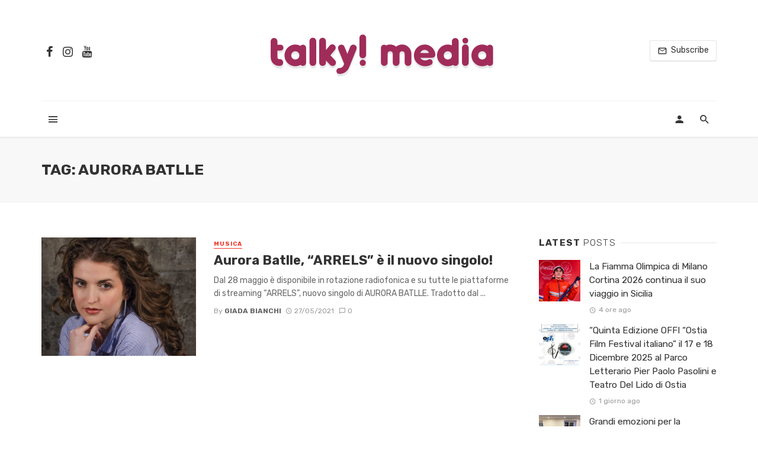

--- FILE ---
content_type: text/html; charset=utf-8
request_url: https://www.talkymedia.it/tag/aurora-batlle/
body_size: 24097
content:
<!DOCTYPE html>
<html lang="it-IT" amp="" transformed="self;v=1" i-amphtml-layout="" i-amphtml-no-boilerplate="">
<head><meta charset="UTF-8"><meta name="viewport" content="width=device-width"><link rel="preconnect" href="https://cdn.ampproject.org"><style amp-runtime="" i-amphtml-version="012510081644000">html{overflow-x:hidden!important}html.i-amphtml-fie{height:100%!important;width:100%!important}html:not([amp4ads]),html:not([amp4ads]) body{height:auto!important}html:not([amp4ads]) body{margin:0!important}body{-webkit-text-size-adjust:100%;-moz-text-size-adjust:100%;-ms-text-size-adjust:100%;text-size-adjust:100%}html.i-amphtml-singledoc.i-amphtml-embedded{-ms-touch-action:pan-y pinch-zoom;touch-action:pan-y pinch-zoom}html.i-amphtml-fie>body,html.i-amphtml-singledoc>body{overflow:visible!important}html.i-amphtml-fie:not(.i-amphtml-inabox)>body,html.i-amphtml-singledoc:not(.i-amphtml-inabox)>body{position:relative!important}html.i-amphtml-ios-embed-legacy>body{overflow-x:hidden!important;overflow-y:auto!important;position:absolute!important}html.i-amphtml-ios-embed{overflow-y:auto!important;position:static}#i-amphtml-wrapper{overflow-x:hidden!important;overflow-y:auto!important;position:absolute!important;top:0!important;left:0!important;right:0!important;bottom:0!important;margin:0!important;display:block!important}html.i-amphtml-ios-embed.i-amphtml-ios-overscroll,html.i-amphtml-ios-embed.i-amphtml-ios-overscroll>#i-amphtml-wrapper{-webkit-overflow-scrolling:touch!important}#i-amphtml-wrapper>body{position:relative!important;border-top:1px solid transparent!important}#i-amphtml-wrapper+body{visibility:visible}#i-amphtml-wrapper+body .i-amphtml-lightbox-element,#i-amphtml-wrapper+body[i-amphtml-lightbox]{visibility:hidden}#i-amphtml-wrapper+body[i-amphtml-lightbox] .i-amphtml-lightbox-element{visibility:visible}#i-amphtml-wrapper.i-amphtml-scroll-disabled,.i-amphtml-scroll-disabled{overflow-x:hidden!important;overflow-y:hidden!important}amp-instagram{padding:54px 0px 0px!important;background-color:#fff}amp-iframe iframe{box-sizing:border-box!important}[amp-access][amp-access-hide]{display:none}[subscriptions-dialog],body:not(.i-amphtml-subs-ready) [subscriptions-action],body:not(.i-amphtml-subs-ready) [subscriptions-section]{display:none!important}amp-experiment,amp-live-list>[update]{display:none}amp-list[resizable-children]>.i-amphtml-loading-container.amp-hidden{display:none!important}amp-list [fetch-error],amp-list[load-more] [load-more-button],amp-list[load-more] [load-more-end],amp-list[load-more] [load-more-failed],amp-list[load-more] [load-more-loading]{display:none}amp-list[diffable] div[role=list]{display:block}amp-story-page,amp-story[standalone]{min-height:1px!important;display:block!important;height:100%!important;margin:0!important;padding:0!important;overflow:hidden!important;width:100%!important}amp-story[standalone]{background-color:#000!important;position:relative!important}amp-story-page{background-color:#757575}amp-story .amp-active>div,amp-story .i-amphtml-loader-background{display:none!important}amp-story-page:not(:first-of-type):not([distance]):not([active]){transform:translateY(1000vh)!important}amp-autocomplete{position:relative!important;display:inline-block!important}amp-autocomplete>input,amp-autocomplete>textarea{padding:0.5rem;border:1px solid rgba(0,0,0,.33)}.i-amphtml-autocomplete-results,amp-autocomplete>input,amp-autocomplete>textarea{font-size:1rem;line-height:1.5rem}[amp-fx^=fly-in]{visibility:hidden}amp-script[nodom],amp-script[sandboxed]{position:fixed!important;top:0!important;width:1px!important;height:1px!important;overflow:hidden!important;visibility:hidden}
/*# sourceURL=/css/ampdoc.css*/[hidden]{display:none!important}.i-amphtml-element{display:inline-block}.i-amphtml-blurry-placeholder{transition:opacity 0.3s cubic-bezier(0.0,0.0,0.2,1)!important;pointer-events:none}[layout=nodisplay]:not(.i-amphtml-element){display:none!important}.i-amphtml-layout-fixed,[layout=fixed][width][height]:not(.i-amphtml-layout-fixed){display:inline-block;position:relative}.i-amphtml-layout-responsive,[layout=responsive][width][height]:not(.i-amphtml-layout-responsive),[width][height][heights]:not([layout]):not(.i-amphtml-layout-responsive),[width][height][sizes]:not(img):not([layout]):not(.i-amphtml-layout-responsive){display:block;position:relative}.i-amphtml-layout-intrinsic,[layout=intrinsic][width][height]:not(.i-amphtml-layout-intrinsic){display:inline-block;position:relative;max-width:100%}.i-amphtml-layout-intrinsic .i-amphtml-sizer{max-width:100%}.i-amphtml-intrinsic-sizer{max-width:100%;display:block!important}.i-amphtml-layout-container,.i-amphtml-layout-fixed-height,[layout=container],[layout=fixed-height][height]:not(.i-amphtml-layout-fixed-height){display:block;position:relative}.i-amphtml-layout-fill,.i-amphtml-layout-fill.i-amphtml-notbuilt,[layout=fill]:not(.i-amphtml-layout-fill),body noscript>*{display:block;overflow:hidden!important;position:absolute;top:0;left:0;bottom:0;right:0}body noscript>*{position:absolute!important;width:100%;height:100%;z-index:2}body noscript{display:inline!important}.i-amphtml-layout-flex-item,[layout=flex-item]:not(.i-amphtml-layout-flex-item){display:block;position:relative;-ms-flex:1 1 auto;flex:1 1 auto}.i-amphtml-layout-fluid{position:relative}.i-amphtml-layout-size-defined{overflow:hidden!important}.i-amphtml-layout-awaiting-size{position:absolute!important;top:auto!important;bottom:auto!important}i-amphtml-sizer{display:block!important}@supports (aspect-ratio:1/1){i-amphtml-sizer.i-amphtml-disable-ar{display:none!important}}.i-amphtml-blurry-placeholder,.i-amphtml-fill-content{display:block;height:0;max-height:100%;max-width:100%;min-height:100%;min-width:100%;width:0;margin:auto}.i-amphtml-layout-size-defined .i-amphtml-fill-content{position:absolute;top:0;left:0;bottom:0;right:0}.i-amphtml-replaced-content,.i-amphtml-screen-reader{padding:0!important;border:none!important}.i-amphtml-screen-reader{position:fixed!important;top:0px!important;left:0px!important;width:4px!important;height:4px!important;opacity:0!important;overflow:hidden!important;margin:0!important;display:block!important;visibility:visible!important}.i-amphtml-screen-reader~.i-amphtml-screen-reader{left:8px!important}.i-amphtml-screen-reader~.i-amphtml-screen-reader~.i-amphtml-screen-reader{left:12px!important}.i-amphtml-screen-reader~.i-amphtml-screen-reader~.i-amphtml-screen-reader~.i-amphtml-screen-reader{left:16px!important}.i-amphtml-unresolved{position:relative;overflow:hidden!important}.i-amphtml-select-disabled{-webkit-user-select:none!important;-ms-user-select:none!important;user-select:none!important}.i-amphtml-notbuilt,[layout]:not(.i-amphtml-element),[width][height][heights]:not([layout]):not(.i-amphtml-element),[width][height][sizes]:not(img):not([layout]):not(.i-amphtml-element){position:relative;overflow:hidden!important;color:transparent!important}.i-amphtml-notbuilt:not(.i-amphtml-layout-container)>*,[layout]:not([layout=container]):not(.i-amphtml-element)>*,[width][height][heights]:not([layout]):not(.i-amphtml-element)>*,[width][height][sizes]:not([layout]):not(.i-amphtml-element)>*{display:none}amp-img:not(.i-amphtml-element)[i-amphtml-ssr]>img.i-amphtml-fill-content{display:block}.i-amphtml-notbuilt:not(.i-amphtml-layout-container),[layout]:not([layout=container]):not(.i-amphtml-element),[width][height][heights]:not([layout]):not(.i-amphtml-element),[width][height][sizes]:not(img):not([layout]):not(.i-amphtml-element){color:transparent!important;line-height:0!important}.i-amphtml-ghost{visibility:hidden!important}.i-amphtml-element>[placeholder],[layout]:not(.i-amphtml-element)>[placeholder],[width][height][heights]:not([layout]):not(.i-amphtml-element)>[placeholder],[width][height][sizes]:not([layout]):not(.i-amphtml-element)>[placeholder]{display:block;line-height:normal}.i-amphtml-element>[placeholder].amp-hidden,.i-amphtml-element>[placeholder].hidden{visibility:hidden}.i-amphtml-element:not(.amp-notsupported)>[fallback],.i-amphtml-layout-container>[placeholder].amp-hidden,.i-amphtml-layout-container>[placeholder].hidden{display:none}.i-amphtml-layout-size-defined>[fallback],.i-amphtml-layout-size-defined>[placeholder]{position:absolute!important;top:0!important;left:0!important;right:0!important;bottom:0!important;z-index:1}amp-img[i-amphtml-ssr]:not(.i-amphtml-element)>[placeholder]{z-index:auto}.i-amphtml-notbuilt>[placeholder]{display:block!important}.i-amphtml-hidden-by-media-query{display:none!important}.i-amphtml-element-error{background:red!important;color:#fff!important;position:relative!important}.i-amphtml-element-error:before{content:attr(error-message)}i-amp-scroll-container,i-amphtml-scroll-container{position:absolute;top:0;left:0;right:0;bottom:0;display:block}i-amp-scroll-container.amp-active,i-amphtml-scroll-container.amp-active{overflow:auto;-webkit-overflow-scrolling:touch}.i-amphtml-loading-container{display:block!important;pointer-events:none;z-index:1}.i-amphtml-notbuilt>.i-amphtml-loading-container{display:block!important}.i-amphtml-loading-container.amp-hidden{visibility:hidden}.i-amphtml-element>[overflow]{cursor:pointer;position:relative;z-index:2;visibility:hidden;display:initial;line-height:normal}.i-amphtml-layout-size-defined>[overflow]{position:absolute}.i-amphtml-element>[overflow].amp-visible{visibility:visible}template{display:none!important}.amp-border-box,.amp-border-box *,.amp-border-box :after,.amp-border-box :before{box-sizing:border-box}amp-pixel{display:none!important}amp-analytics,amp-auto-ads,amp-story-auto-ads{position:fixed!important;top:0!important;width:1px!important;height:1px!important;overflow:hidden!important;visibility:hidden}amp-story{visibility:hidden!important}html.i-amphtml-fie>amp-analytics{position:initial!important}[visible-when-invalid]:not(.visible),form [submit-error],form [submit-success],form [submitting]{display:none}amp-accordion{display:block!important}@media (min-width:1px){:where(amp-accordion>section)>:first-child{margin:0;background-color:#efefef;padding-right:20px;border:1px solid #dfdfdf}:where(amp-accordion>section)>:last-child{margin:0}}amp-accordion>section{float:none!important}amp-accordion>section>*{float:none!important;display:block!important;overflow:hidden!important;position:relative!important}amp-accordion,amp-accordion>section{margin:0}amp-accordion:not(.i-amphtml-built)>section>:last-child{display:none!important}amp-accordion:not(.i-amphtml-built)>section[expanded]>:last-child{display:block!important}
/*# sourceURL=/css/ampshared.css*/</style><meta name="robots" content="index, follow, max-image-preview:large, max-snippet:-1, max-video-preview:-1"><meta property="og:locale" content="it_IT"><meta property="og:type" content="article"><meta property="og:title" content="Aurora Batlle Archives - TalkyMedia"><meta property="og:url" content="https://www.talkymedia.it/tag/aurora-batlle/"><meta property="og:site_name" content="TalkyMedia"><meta name="twitter:card" content="summary_large_image"><meta name="generator" content="WordPress 6.0.11"><meta name="generator" content="Site Kit by Google 1.47.0"><meta name="framework" content="Redux 4.1.22"><meta name="google-adsense-platform-account" content="ca-host-pub-2644536267352236"><meta name="google-adsense-platform-domain" content="sitekit.withgoogle.com"><meta name="generator" content="Powered by WPBakery Page Builder - drag and drop page builder for WordPress."><meta name="generator" content="AMP Plugin v2.2.0; mode=standard"><meta name="msapplication-TileImage" content="https://www.talkymedia.it/wp-content/uploads/2020/05/cropped-t_logo-270x270.png"><link rel="dns-prefetch" href="//fonts.googleapis.com"><link rel="preload" href="https://www.talkymedia.it/wp-content/themes/the-next-mag/fonts/glyphicons-halflings-regular.eot#iefix" as="font" crossorigin=""><link rel="preload" href="https://www.talkymedia.it/wp-content/themes/the-next-mag/fonts/mdicon.ttf?sx8kbt" as="font" crossorigin=""><link rel="preload" href="https://www.talkymedia.it/wp-content/themes/the-next-mag/fonts/mdicon.ttf?1qswia" as="font" crossorigin=""><link rel="preload" href="https://www.talkymedia.it/wp-content/plugins/accesspress-social-login-lite/css/webfonts/fa-brands-400.eot#iefix" as="font" crossorigin=""><link rel="preload" href="https://www.talkymedia.it/wp-content/plugins/accesspress-social-login-lite/css/webfonts/fa-regular-400.eot#iefix" as="font" crossorigin=""><link rel="preload" href="https://www.talkymedia.it/wp-content/plugins/accesspress-social-login-lite/css/webfonts/fa-solid-900.eot#iefix" as="font" crossorigin=""><link rel="preconnect" href="https://fonts.gstatic.com" crossorigin=""><link rel="dns-prefetch" href="https://fonts.gstatic.com"><link rel="preload" as="style" href="https://fonts.googleapis.com/css?family=Rubik:300,400,500,700,900,300italic,400italic,500italic,700italic,900italic&amp;subset=latin&amp;display=swap&amp;ver=1639747572"><script async="" src="https://cdn.ampproject.org/v0.mjs" type="module" crossorigin="anonymous"></script><script async nomodule src="https://cdn.ampproject.org/v0.js" crossorigin="anonymous"></script><script src="https://cdn.ampproject.org/v0/amp-analytics-0.1.mjs" async="" custom-element="amp-analytics" type="module" crossorigin="anonymous"></script><script async nomodule src="https://cdn.ampproject.org/v0/amp-analytics-0.1.js" crossorigin="anonymous" custom-element="amp-analytics"></script><script src="https://cdn.ampproject.org/v0/amp-auto-ads-0.1.mjs" async="" custom-element="amp-auto-ads" type="module" crossorigin="anonymous"></script><script async nomodule src="https://cdn.ampproject.org/v0/amp-auto-ads-0.1.js" crossorigin="anonymous" custom-element="amp-auto-ads"></script><script src="https://cdn.ampproject.org/v0/amp-form-0.1.mjs" async="" custom-element="amp-form" type="module" crossorigin="anonymous"></script><script async nomodule src="https://cdn.ampproject.org/v0/amp-form-0.1.js" crossorigin="anonymous" custom-element="amp-form"></script><script src="https://cdn.ampproject.org/v0/amp-mustache-0.2.mjs" async="" custom-template="amp-mustache" type="module" crossorigin="anonymous"></script><script async nomodule src="https://cdn.ampproject.org/v0/amp-mustache-0.2.js" crossorigin="anonymous" custom-template="amp-mustache"></script><script src="https://cdn.ampproject.org/v0/amp-youtube-0.1.mjs" async="" custom-element="amp-youtube" type="module" crossorigin="anonymous"></script><script async nomodule src="https://cdn.ampproject.org/v0/amp-youtube-0.1.js" crossorigin="anonymous" custom-element="amp-youtube"></script><link rel="icon" href="https://www.talkymedia.it/wp-content/uploads/2020/05/cropped-t_logo-32x32.png" sizes="32x32"><link rel="icon" href="https://www.talkymedia.it/wp-content/uploads/2020/05/cropped-t_logo-192x192.png" sizes="192x192"><link rel="stylesheet" href="https://fonts.googleapis.com/css?family=Rubik:300,400,500,700,900,300italic,400italic,500italic,700italic,900italic&amp;subset=latin&amp;display=swap&amp;ver=1639747572" media="print"><link rel="stylesheet" href="https://fonts.googleapis.com/css?family=Rubik:300,400,500,700,900,300italic,400italic,500italic,700italic,900italic&amp;subset=latin&amp;display=swap&amp;ver=1639747572"><style amp-custom="">.lwa{margin-bottom:10px}.lwa-password input,.lwa-username input{margin:0px;width:96%;padding-left:2%;padding-right:2%}.lwa-status{margin:0px 0px 5px;padding:10px 10px;color:#333;display:none;font-size:14px}amp-img.amp-wp-enforced-sizes{-o-object-fit:contain;object-fit:contain}.amp-wp-default-form-message>p{margin:1em 0;padding:.5em}.amp-wp-default-form-message[submit-success]>p.amp-wp-form-redirecting,.amp-wp-default-form-message[submitting]>p{font-style:italic}.amp-wp-default-form-message[submit-success]>p:not(.amp-wp-form-redirecting){background-color:#90ee90;border:1px solid green;color:#000}.amp-wp-default-form-message[submit-error]>p{background-color:#ffb6c1;border:1px solid red;color:#000}.amp-wp-default-form-message[submit-success]>p:empty{display:none}amp-img img,amp-img noscript{image-rendering:inherit;-o-object-fit:inherit;object-fit:inherit;-o-object-position:inherit;object-position:inherit}:where(.wp-block-columns.has-background){padding:1.25em 2.375em}ol,ul{box-sizing:border-box}:where(p.has-text-color:not(.has-link-color)) a{color:inherit}:root{--wp--preset--font-size--normal:16px;--wp--preset--font-size--huge:42px}html :where(.has-border-color),html :where([data-amp-original-style*=border-width]){border-style:solid}html :where(amp-img[class*=wp-image-]),html :where(amp-anim[class*=wp-image-]){height:auto;max-width:100%}body{--wp--preset--color--black:#000;--wp--preset--color--cyan-bluish-gray:#abb8c3;--wp--preset--color--white:#fff;--wp--preset--color--pale-pink:#f78da7;--wp--preset--color--vivid-red:#cf2e2e;--wp--preset--color--luminous-vivid-orange:#ff6900;--wp--preset--color--luminous-vivid-amber:#fcb900;--wp--preset--color--light-green-cyan:#7bdcb5;--wp--preset--color--vivid-green-cyan:#00d084;--wp--preset--color--pale-cyan-blue:#8ed1fc;--wp--preset--color--vivid-cyan-blue:#0693e3;--wp--preset--color--vivid-purple:#9b51e0;--wp--preset--gradient--vivid-cyan-blue-to-vivid-purple:linear-gradient(135deg,rgba(6,147,227,1) 0%,#9b51e0 100%);--wp--preset--gradient--light-green-cyan-to-vivid-green-cyan:linear-gradient(135deg,#7adcb4 0%,#00d082 100%);--wp--preset--gradient--luminous-vivid-amber-to-luminous-vivid-orange:linear-gradient(135deg,rgba(252,185,0,1) 0%,rgba(255,105,0,1) 100%);--wp--preset--gradient--luminous-vivid-orange-to-vivid-red:linear-gradient(135deg,rgba(255,105,0,1) 0%,#cf2e2e 100%);--wp--preset--gradient--very-light-gray-to-cyan-bluish-gray:linear-gradient(135deg,#eee 0%,#a9b8c3 100%);--wp--preset--gradient--cool-to-warm-spectrum:linear-gradient(135deg,#4aeadc 0%,#9778d1 20%,#cf2aba 40%,#ee2c82 60%,#fb6962 80%,#fef84c 100%);--wp--preset--gradient--blush-light-purple:linear-gradient(135deg,#ffceec 0%,#9896f0 100%);--wp--preset--gradient--blush-bordeaux:linear-gradient(135deg,#fecda5 0%,#fe2d2d 50%,#6b003e 100%);--wp--preset--gradient--luminous-dusk:linear-gradient(135deg,#ffcb70 0%,#c751c0 50%,#4158d0 100%);--wp--preset--gradient--pale-ocean:linear-gradient(135deg,#fff5cb 0%,#b6e3d4 50%,#33a7b5 100%);--wp--preset--gradient--electric-grass:linear-gradient(135deg,#caf880 0%,#71ce7e 100%);--wp--preset--gradient--midnight:linear-gradient(135deg,#020381 0%,#2874fc 100%);--wp--preset--duotone--dark-grayscale:url("#wp-duotone-dark-grayscale");--wp--preset--duotone--grayscale:url("#wp-duotone-grayscale");--wp--preset--duotone--purple-yellow:url("#wp-duotone-purple-yellow");--wp--preset--duotone--blue-red:url("#wp-duotone-blue-red");--wp--preset--duotone--midnight:url("#wp-duotone-midnight");--wp--preset--duotone--magenta-yellow:url("#wp-duotone-magenta-yellow");--wp--preset--duotone--purple-green:url("#wp-duotone-purple-green");--wp--preset--duotone--blue-orange:url("#wp-duotone-blue-orange");--wp--preset--font-size--small:13px;--wp--preset--font-size--medium:20px;--wp--preset--font-size--large:36px;--wp--preset--font-size--x-large:42px}@-webkit-keyframes fa-spin{0%{-webkit-transform:rotate(0deg);transform:rotate(0deg)}to{-webkit-transform:rotate(1turn);transform:rotate(1turn)}}@keyframes fa-spin{0%{-webkit-transform:rotate(0deg);transform:rotate(0deg)}to{-webkit-transform:rotate(1turn);transform:rotate(1turn)}}@font-face{font-family:"Font Awesome 5 Brands";font-style:normal;font-weight:400;font-display:block;src:url("https://www.talkymedia.it/wp-content/plugins/accesspress-social-login-lite/css/webfonts/fa-brands-400.eot");src:url("https://www.talkymedia.it/wp-content/plugins/accesspress-social-login-lite/css/webfonts/fa-brands-400.eot#iefix") format("embedded-opentype"),url("https://www.talkymedia.it/wp-content/plugins/accesspress-social-login-lite/css/webfonts/fa-brands-400.woff2") format("woff2"),url("https://www.talkymedia.it/wp-content/plugins/accesspress-social-login-lite/css/webfonts/fa-brands-400.woff") format("woff"),url("https://www.talkymedia.it/wp-content/plugins/accesspress-social-login-lite/css/webfonts/fa-brands-400.ttf") format("truetype"),url("https://www.talkymedia.it/wp-content/plugins/accesspress-social-login-lite/css/webfonts/fa-brands-400.svg#fontawesome") format("svg")}@font-face{font-family:"Font Awesome 5 Free";font-style:normal;font-weight:400;font-display:block;src:url("https://www.talkymedia.it/wp-content/plugins/accesspress-social-login-lite/css/webfonts/fa-regular-400.eot");src:url("https://www.talkymedia.it/wp-content/plugins/accesspress-social-login-lite/css/webfonts/fa-regular-400.eot#iefix") format("embedded-opentype"),url("https://www.talkymedia.it/wp-content/plugins/accesspress-social-login-lite/css/webfonts/fa-regular-400.woff2") format("woff2"),url("https://www.talkymedia.it/wp-content/plugins/accesspress-social-login-lite/css/webfonts/fa-regular-400.woff") format("woff"),url("https://www.talkymedia.it/wp-content/plugins/accesspress-social-login-lite/css/webfonts/fa-regular-400.ttf") format("truetype"),url("https://www.talkymedia.it/wp-content/plugins/accesspress-social-login-lite/css/webfonts/fa-regular-400.svg#fontawesome") format("svg")}@font-face{font-family:"Font Awesome 5 Free";font-style:normal;font-weight:900;font-display:block;src:url("https://www.talkymedia.it/wp-content/plugins/accesspress-social-login-lite/css/webfonts/fa-solid-900.eot");src:url("https://www.talkymedia.it/wp-content/plugins/accesspress-social-login-lite/css/webfonts/fa-solid-900.eot#iefix") format("embedded-opentype"),url("https://www.talkymedia.it/wp-content/plugins/accesspress-social-login-lite/css/webfonts/fa-solid-900.woff2") format("woff2"),url("https://www.talkymedia.it/wp-content/plugins/accesspress-social-login-lite/css/webfonts/fa-solid-900.woff") format("woff"),url("https://www.talkymedia.it/wp-content/plugins/accesspress-social-login-lite/css/webfonts/fa-solid-900.ttf") format("truetype"),url("https://www.talkymedia.it/wp-content/plugins/accesspress-social-login-lite/css/webfonts/fa-solid-900.svg#fontawesome") format("svg")}div.social-networks a{border-bottom:none;text-decoration:none}span.apsl-login-new-text{font-size:15px;font-weight:bold;display:block;margin-bottom:15px}@keyframes spin{from{transform:rotate(0deg)}to{transform:rotate(360deg)}}@keyframes blink{from{opacity:0}50%{opacity:1}to{opacity:0}}html{font-family:sans-serif;-webkit-text-size-adjust:100%;-ms-text-size-adjust:100%}body{margin:0}article,footer,header,nav{display:block}amp-youtube{display:inline-block;vertical-align:baseline}[hidden],template{display:none}a{background-color:transparent}a:active,a:hover{outline:0}small{font-size:80%}amp-img{border:0}svg:not(:root){overflow:hidden}button,input{margin:0;font:inherit;color:inherit}button{overflow:visible}button{text-transform:none}button,html input[type=button],input[type=reset],input[type=submit]{-webkit-appearance:button;cursor:pointer}button[disabled],html input[disabled]{cursor:default}button::-moz-focus-inner,input::-moz-focus-inner{padding:0;border:0}input{line-height:normal}input[type=checkbox],input[type=radio]{-webkit-box-sizing:border-box;-moz-box-sizing:border-box;box-sizing:border-box;padding:0}input[type=number]::-webkit-inner-spin-button,input[type=number]::-webkit-outer-spin-button{height:auto}input[type=search]{-webkit-box-sizing:content-box;-moz-box-sizing:content-box;box-sizing:content-box;-webkit-appearance:textfield}input[type=search]::-webkit-search-cancel-button,input[type=search]::-webkit-search-decoration{-webkit-appearance:none}@media print{:root:not(#_):not(#_):not(#_):not(#_):not(#_):not(#_) *,:root:not(#_):not(#_):not(#_):not(#_):not(#_):not(#_):not(#_):not(#_) :after,:root:not(#_):not(#_):not(#_):not(#_):not(#_):not(#_):not(#_):not(#_) :before{color:#000;text-shadow:none;background:0 0;-webkit-box-shadow:none;box-shadow:none}a,a:visited{text-decoration:underline}a[href]:after{content:" (" attr(href) ")"}a[href^="javascript:"]:after,a[href^="#"]:after{content:""}amp-img{page-break-inside:avoid}:root:not(#_):not(#_):not(#_):not(#_):not(#_):not(#_):not(#_):not(#_) amp-img{max-width:100%}h2,h3,p{orphans:3;widows:3}h2,h3{page-break-after:avoid}}@font-face{font-family:"Glyphicons Halflings";src:url("https://www.talkymedia.it/wp-content/themes/the-next-mag/fonts/glyphicons-halflings-regular.eot");src:url("https://www.talkymedia.it/wp-content/themes/the-next-mag/fonts/glyphicons-halflings-regular.eot#iefix") format("embedded-opentype"),url("https://www.talkymedia.it/wp-content/themes/the-next-mag/fonts/glyphicons-halflings-regular.woff2") format("woff2"),url("https://www.talkymedia.it/wp-content/themes/the-next-mag/fonts/glyphicons-halflings-regular.woff") format("woff"),url("https://www.talkymedia.it/wp-content/themes/the-next-mag/fonts/glyphicons-halflings-regular.ttf") format("truetype"),url("https://www.talkymedia.it/wp-content/themes/the-next-mag/fonts/glyphicons-halflings-regular.svg#glyphicons_halflingsregular") format("svg")}*{-webkit-box-sizing:border-box;-moz-box-sizing:border-box;box-sizing:border-box}:after,:before{-webkit-box-sizing:border-box;-moz-box-sizing:border-box;box-sizing:border-box}html{font-size:10px;-webkit-tap-highlight-color:rgba(0,0,0,0)}body{font-family:"Helvetica Neue",Helvetica,Arial,sans-serif;font-size:14px;line-height:1.42857143;color:#333;background-color:#fff}button,input{font-family:inherit;font-size:inherit;line-height:inherit}a{color:#337ab7;text-decoration:none}a:focus,a:hover{color:#23527c;text-decoration:underline}a:focus{outline:5px auto -webkit-focus-ring-color;outline-offset:-2px}amp-img{vertical-align:middle}[role=button]{cursor:pointer}h2,h3,h4,h5{font-family:inherit;font-weight:500;line-height:1.1;color:inherit}h2 small,h3 small,h4 small,h5 small{font-weight:400;line-height:1;color:#777}h2,h3{margin-top:20px;margin-bottom:10px}h2 small,h3 small{font-size:65%}h4,h5{margin-top:10px;margin-bottom:10px}h4 small,h5 small{font-size:75%}h2{font-size:30px}h3{font-size:24px}h4{font-size:18px}h5{font-size:14px}p{margin:0 0 10px}small{font-size:85%}.text-left{text-align:left}.text-right{text-align:right}.text-center{text-align:center}ol,ul{margin-top:0;margin-bottom:10px}ol ol,ol ul,ul ol,ul ul{margin-bottom:0}.list-unstyled{padding-left:0;list-style:none}.container{padding-right:15px;padding-left:15px;margin-right:auto;margin-left:auto}@media (min-width:768px){.container{width:750px}}@media (min-width:992px){.container{width:970px}}@media (min-width:1200px){.container{width:1170px}}.row{margin-right:-15px;margin-left:-15px}.col-xs-3,.col-xs-6{position:relative;min-height:1px;padding-right:15px;padding-left:15px}.col-xs-3,.col-xs-6{float:left}.col-xs-6{width:50%}.col-xs-3{width:25%}label{display:inline-block;max-width:100%;margin-bottom:5px;font-weight:700}input[type=search]{-webkit-box-sizing:border-box;-moz-box-sizing:border-box;box-sizing:border-box}input[type=checkbox],input[type=radio]{margin:4px 0 0;margin-top:1px \9;line-height:normal}input[type=file]{display:block}input[type=range]{display:block;width:100%}input[type=file]:focus,input[type=checkbox]:focus,input[type=radio]:focus{outline:5px auto -webkit-focus-ring-color;outline-offset:-2px}input[type=search]{-webkit-appearance:none}input[type=checkbox][disabled],input[type=radio][disabled]{cursor:not-allowed}.btn{display:inline-block;padding:6px 12px;margin-bottom:0;font-size:14px;font-weight:400;line-height:1.42857143;text-align:center;white-space:nowrap;vertical-align:middle;-ms-touch-action:manipulation;touch-action:manipulation;cursor:pointer;-webkit-user-select:none;-moz-user-select:none;-ms-user-select:none;user-select:none;background-image:none;border:1px solid transparent;border-radius:4px}.btn.active:focus-within,.btn.active:focus,.btn:focus-within,.btn:active:focus-within,.btn:active:focus,.btn:focus{outline:5px auto -webkit-focus-ring-color;outline-offset:-2px}.btn:focus-within,.btn:focus,.btn:hover{color:#333;text-decoration:none}.btn.active,.btn:active{background-image:none;outline:0;-webkit-box-shadow:inset 0 3px 5px rgba(0,0,0,.125);box-shadow:inset 0 3px 5px rgba(0,0,0,.125)}.btn[disabled]{cursor:not-allowed;filter:alpha(opacity=65);-webkit-box-shadow:none;box-shadow:none;opacity:.65}.btn-default{color:#333;background-color:#fff;border-color:#ccc}.btn-default:focus-within,.btn-default:focus{color:#333;background-color:#e6e6e6;border-color:#8c8c8c}.btn-default:hover{color:#333;background-color:#e6e6e6;border-color:#adadad}.btn-default.active,.btn-default:active{color:#333;background-color:#e6e6e6;border-color:#adadad}.btn-default.active:focus-within,.btn-default.active:focus,.btn-default.active:hover,.btn-default:active:focus-within,.btn-default:active:focus,.btn-default:active:hover{color:#333;background-color:#d4d4d4;border-color:#8c8c8c}.btn-default.active,.btn-default:active{background-image:none}.btn-default[disabled]:focus-within,.btn-default[disabled]:focus,.btn-default[disabled]:hover{background-color:#fff;border-color:#ccc}.btn-primary{color:#fff;background-color:#337ab7;border-color:#2e6da4}.btn-primary:focus-within,.btn-primary:focus{color:#fff;background-color:#286090;border-color:#122b40}.btn-primary:hover{color:#fff;background-color:#286090;border-color:#204d74}.btn-primary.active,.btn-primary:active{color:#fff;background-color:#286090;border-color:#204d74}.btn-primary.active:focus-within,.btn-primary.active:focus,.btn-primary.active:hover,.btn-primary:active:focus-within,.btn-primary:active:focus,.btn-primary:active:hover{color:#fff;background-color:#204d74;border-color:#122b40}.btn-primary.active,.btn-primary:active{background-image:none}.btn-primary[disabled]:focus-within,.btn-primary[disabled]:focus,.btn-primary[disabled]:hover{background-color:#337ab7;border-color:#2e6da4}.btn-block{display:block;width:100%}.btn-block+.btn-block{margin-top:5px}input[type=button].btn-block,input[type=reset].btn-block,input[type=submit].btn-block{width:100%}.fade{opacity:0;-webkit-transition:opacity .15s linear;-o-transition:opacity .15s linear;transition:opacity .15s linear}.fade.in{opacity:1}[data-toggle=buttons]>.btn input[type=checkbox],[data-toggle=buttons]>.btn input[type=radio]{position:absolute;clip:rect(0,0,0,0);pointer-events:none}.nav{padding-left:0;margin-bottom:0;list-style:none}.nav>li{position:relative;display:block}.nav>li>a{position:relative;display:block;padding:10px 15px}.nav>li>a:focus,.nav>li>a:hover{text-decoration:none;background-color:#eee}.nav>li>a>amp-img{max-width:none}.nav-tabs{border-bottom:1px solid #ddd}.nav-tabs>li{float:left;margin-bottom:-1px}.nav-tabs>li>a{margin-right:2px;line-height:1.42857143;border:1px solid transparent;border-radius:4px 4px 0 0}.nav-tabs>li>a:hover{border-color:#eee #eee #ddd}.nav-tabs>li.active>a,.nav-tabs>li.active>a:focus,.nav-tabs>li.active>a:hover{color:#555;cursor:default;background-color:#fff;border:1px solid #ddd;border-bottom-color:transparent}.tab-content>.tab-pane{display:none}.tab-content>.active{display:block}@-webkit-keyframes progress-bar-stripes{from{background-position:40px 0}to{background-position:0 0}}@-o-keyframes progress-bar-stripes{from{background-position:40px 0}to{background-position:0 0}}@keyframes progress-bar-stripes{from{background-position:40px 0}to{background-position:0 0}}.close{float:right;font-size:21px;font-weight:700;line-height:1;color:#000;text-shadow:0 1px 0 #fff;filter:alpha(opacity=20);opacity:.2}.close:focus,.close:hover{color:#000;text-decoration:none;cursor:pointer;filter:alpha(opacity=50);opacity:.5}button.close{-webkit-appearance:none;padding:0;cursor:pointer;background:0 0;border:0}.modal{position:fixed;top:0;right:0;bottom:0;left:0;z-index:1050;display:none;overflow:hidden;-webkit-overflow-scrolling:touch;outline:0}.modal.fade .modal-dialog{-webkit-transition:-webkit-transform .3s ease-out;-o-transition:-o-transform .3s ease-out;transition:transform .3s ease-out;-webkit-transform:translate(0,-25%);-ms-transform:translate(0,-25%);-o-transform:translate(0,-25%);transform:translate(0,-25%)}.modal.in .modal-dialog{-webkit-transform:translate(0,0);-ms-transform:translate(0,0);-o-transform:translate(0,0);transform:translate(0,0)}.modal-dialog{position:relative;width:auto;margin:10px}.modal-content{position:relative;background-color:#fff;-webkit-background-clip:padding-box;background-clip:padding-box;border:1px solid #999;border:1px solid rgba(0,0,0,.2);border-radius:6px;outline:0;-webkit-box-shadow:0 3px 9px rgba(0,0,0,.5);box-shadow:0 3px 9px rgba(0,0,0,.5)}.modal-header{padding:15px;border-bottom:1px solid #e5e5e5}.modal-header .close{margin-top:-2px}.modal-title{margin:0;line-height:1.42857143}.modal-body{position:relative;padding:15px}@media (min-width:768px){.modal-dialog{width:600px;margin:30px auto}.modal-content{-webkit-box-shadow:0 5px 15px rgba(0,0,0,.5);box-shadow:0 5px 15px rgba(0,0,0,.5)}}.clearfix:after,.clearfix:before,.container:after,.container:before,.modal-header:after,.modal-header:before,.nav:after,.nav:before,.row:after,.row:before{display:table;content:" "}.clearfix:after,.container:after,.modal-header:after,.nav:after,.row:after{clear:both}:root:not(#_):not(#_):not(#_):not(#_):not(#_):not(#_):not(#_) .visible-sm,:root:not(#_):not(#_):not(#_):not(#_):not(#_):not(#_):not(#_) .visible-xs{display:none}:root:not(#_):not(#_):not(#_):not(#_):not(#_):not(#_):not(#_) .visible-xs-inline-block{display:none}@media (max-width:767px){:root:not(#_):not(#_):not(#_):not(#_):not(#_):not(#_):not(#_) .visible-xs{display:block}}@media (max-width:767px){:root:not(#_):not(#_):not(#_):not(#_):not(#_):not(#_):not(#_) .visible-xs-inline-block{display:inline-block}}@media (min-width:768px) and (max-width:991px){:root:not(#_):not(#_):not(#_):not(#_):not(#_):not(#_):not(#_) .visible-sm{display:block}}@media (max-width:767px){:root:not(#_):not(#_):not(#_):not(#_):not(#_):not(#_):not(#_) .hidden-xs{display:none}}@media (min-width:768px) and (max-width:991px){:root:not(#_):not(#_):not(#_):not(#_):not(#_):not(#_):not(#_) .hidden-sm{display:none}}@-webkit-keyframes fadeOut{0%{opacity:1}100%{opacity:0}}@keyframes fadeOut{0%{opacity:1}100%{opacity:0}}@-webkit-keyframes spinner{0%{-webkit-transform:rotate(0);transform:rotate(0)}100%{-webkit-transform:rotate(360deg);transform:rotate(360deg)}}@keyframes spinner{0%{-webkit-transform:rotate(0);transform:rotate(0)}100%{-webkit-transform:rotate(360deg);transform:rotate(360deg)}}button::-moz-focus-inner{padding:0;border:0}html{font-size:14px}body{font-family:-apple-system,BlinkMacSystemFont,"Segoe UI",Roboto,Helvetica,Arial,sans-serif,"Apple Color Emoji","Segoe UI Emoji","Segoe UI Symbol";font-size:1rem;color:rgba(0,0,0,.8);-webkit-font-smoothing:antialiased}:root:not(#_):not(#_):not(#_):not(#_):not(#_):not(#_):not(#_):not(#_) .row:before{display:none}a{color:#fc3c2d}:root:not(#_):not(#_):not(#_):not(#_):not(#_):not(#_):not(#_):not(#_) a{outline:0}a:hover,a:focus,a:active{color:#fc3c2d}:root:not(#_):not(#_):not(#_):not(#_):not(#_):not(#_):not(#_):not(#_) button{outline:0}amp-img{max-width:100%;height:auto}p{margin:0 0 1em}ul,ol{margin:0 0 1.6em;padding:0}h2:first-child,h3:first-child,h4:first-child,h5:first-child{margin-top:0}h5{font-size:1.125rem;line-height:1.4}@media (min-width: 768px){h5{font-size:1.2rem;line-height:1.4}}@media (min-width: 992px){h5{font-size:1.25rem;line-height:1.4}}h4{font-size:1.266rem;line-height:1.4}@media (min-width: 768px){h4{font-size:1.44rem;line-height:1.4}}@media (min-width: 992px){h4{font-size:1.563rem;line-height:1.3}}h3{font-size:1.424rem;line-height:1.4}@media (min-width: 768px){h3{font-size:1.728rem;line-height:1.3}}@media (min-width: 992px){h3{font-size:1.953rem;line-height:1.3}}h2{font-size:1.602rem;line-height:1.3}@media (min-width: 768px){h2{font-size:2.074rem;line-height:1.3}}@media (min-width: 992px){h2{font-size:2.441rem;line-height:1.2}}.typescale-0{font-size:1.1rem;line-height:1.5}@media (min-width: 768px){.typescale-0{font-size:1.1rem;line-height:1.5}}@media (min-width: 992px){.typescale-0{font-size:1.1rem;line-height:1.5}}.typescale-1{font-size:1.125rem;line-height:1.4}@media (min-width: 768px){.typescale-1{font-size:1.2rem;line-height:1.4}}@media (min-width: 992px){.typescale-1{font-size:1.25rem;line-height:1.4}}.typescale-2{font-size:1.266rem;line-height:1.4}@media (min-width: 768px){.typescale-2{font-size:1.44rem;line-height:1.4}}@media (min-width: 992px){.typescale-2{font-size:1.563rem;line-height:1.3}}.flexbox{display:-webkit-box;display:-moz-box;display:box;display:-webkit-flex;display:-moz-flex;display:-ms-flexbox;display:flex}.flexbox>*{-webkit-box-flex:0;-moz-box-flex:0;box-flex:0;-webkit-flex:0 1 auto;-moz-flex:0 1 auto;-ms-flex:0 1 auto;flex:0 1 auto}.flexbox__item{-webkit-box-flex:1;-moz-box-flex:1;box-flex:1;-webkit-flex:1;-moz-flex:1;-ms-flex:1;flex:1}:root:not(#_):not(#_):not(#_):not(#_):not(#_):not(#_):not(#_) .max-width-sm{max-width:720px}[class*="max-width-"].text-center{margin-left:auto;margin-right:auto}.inverse-text{position:relative;color:white}.list-unstyled{margin:0;padding:0;list-style:none}.list-center{text-align:center}.list-center>li{display:inline-block}.list-space-xs{margin-top:-5px;margin-bottom:-5px}.list-space-xs>*{padding-top:5px;padding-bottom:5px}.list-space-sm{margin-top:-7.5px;margin-bottom:-7.5px}.list-space-sm>*{padding-top:7.5px;padding-bottom:7.5px}.list-space-xl{margin-top:-20px;margin-bottom:-20px}.list-space-xl>*{padding-top:20px;padding-bottom:20px}.list-horizontal{margin-top:0;margin-bottom:0}.list-horizontal>li{display:inline-block;padding-top:0;padding-bottom:0}.list-horizontal.list-space-xs{margin-left:-5px;margin-right:-5px}.list-horizontal.list-space-xs>*{padding-left:5px;padding-right:5px}.list-horizontal.list-space-sm{margin-left:-7.5px;margin-right:-7.5px}.list-horizontal.list-space-sm>*{padding-left:7.5px;padding-right:7.5px}.list-horizontal.list-space-xl{margin-left:-20px;margin-right:-20px}.list-horizontal.list-space-xl>*{padding-left:20px;padding-right:20px}[class*="list-seperated"].list-space-xs{margin-top:-10px;margin-bottom:-10px}[class*="list-seperated"].list-space-xs>*{padding-top:10px;padding-bottom:10px}[class*="list-seperated"].list-space-sm{margin-top:-15px;margin-bottom:-15px}[class*="list-seperated"].list-space-sm>*{padding-top:15px;padding-bottom:15px}[class*="list-seperated"].list-space-xl{margin-top:-40px;margin-bottom:-40px}[class*="list-seperated"].list-space-xl>*{padding-top:40px;padding-bottom:40px}[class*="list-seperated"]>*:not(:last-child){border-bottom:1px solid rgba(0,0,0,.05)}:root:not(#_):not(#_):not(#_):not(#_):not(#_):not(#_):not(#_) .facebook-theme-bg{background-color:#3b5998}@-webkit-keyframes kenburns{0%{-webkit-transform:scale(1.2)}100%{-webkit-transform:scale(1)}}@-moz-keyframes kenburns{0%{-moz-transform:scale(1.2)}100%{-moz-transform:scale(1)}}@keyframes kenburns{0%{-webkit-transform:scale(1.2);-moz-transform:scale(1.2);-ms-transform:scale(1.2);-o-transform:scale(1.2);transform:scale(1.2)}100%{-webkit-transform:scale(1);-moz-transform:scale(1);-ms-transform:scale(1);-o-transform:scale(1);transform:scale(1)}}.site-wrapper{overflow:hidden}.site-content{padding-top:20px;padding-bottom:30px}@media (min-width: 768px){.site-content{padding-top:40px;padding-bottom:60px}}.container--narrow{max-width:970px}.mnmd-main-col{width:100%;min-height:1px;float:left;padding-left:15px;padding-right:15px}@media (min-width: 992px){.mnmd-main-col{width:680px}}@media (min-width: 1200px){.mnmd-main-col{width:840px;padding-right:35px}}.mnmd-sub-col{width:100%;float:left;padding-top:30px;padding-left:15px;padding-right:15px}@media (min-width: 992px){.mnmd-sub-col{padding-top:0;width:290px}}@media (min-width: 1200px){.mnmd-sub-col{width:330px}}.row--flex{display:-webkit-box;display:-moz-box;display:box;display:-webkit-flex;display:-moz-flex;display:-ms-flexbox;display:flex;-webkit-box-lines:multiple;-moz-box-lines:multiple;box-lines:multiple;-webkit-flex-wrap:wrap;-moz-flex-wrap:wrap;-ms-flex-wrap:wrap;flex-wrap:wrap}.row--flex.row--vertical-center{-webkit-box-align:center;-moz-box-align:center;box-align:center;-webkit-align-items:center;-moz-align-items:center;-ms-align-items:center;-o-align-items:center;align-items:center;-ms-flex-align:center}.row--flex>[class*='col-']{float:none}.site-header{position:relative;background:#fff;box-shadow:0px 3px 2px 0px rgba(0,0,0,.03),0 1px 0 0 rgba(0,0,0,.04),0 -1px 0 0 rgba(0,0,0,.04);z-index:20}.header-main{padding:5px 0}@media (min-width: 992px){.header-main{padding:40px 0}}.navigation-bar .header-branding{max-width:30%}.header-branding--mobile{min-width:0}:root:not(#_):not(#_):not(#_):not(#_):not(#_):not(#_):not(#_):not(#_) .header-logo a{text-decoration:none}.navigation-bar .header-logo{display:inline-block;vertical-align:middle}.navigation-bar .header-logo amp-img{max-height:60px;padding:15px 0}.navigation-bar{height:60px;position:relative;z-index:1}.navigation-bar--fullwidth{background:#fff}.navigation-bar__inner{position:relative;display:-webkit-box;display:-moz-box;display:box;display:-webkit-flex;display:-moz-flex;display:-ms-flexbox;display:flex;-webkit-box-align:center;-moz-box-align:center;box-align:center;-webkit-align-items:center;-moz-align-items:center;-ms-align-items:center;-o-align-items:center;align-items:center;-ms-flex-align:center}.navigation-bar--fullwidth .navigation-bar__inner{padding-left:15px;padding-right:15px}.navigation-bar--fullwidth .container .navigation-bar__inner{padding-left:0;padding-right:0}.navigation-bar:not(.navigation-bar--fullwidth):not(.navigation-bar--inverse) .navigation-bar__inner{box-shadow:0 -1px 0 rgba(0,0,0,.05)}.navigation-bar__section{min-width:0;padding-left:8px;padding-right:8px;overflow:hidden;text-overflow:ellipsis;white-space:nowrap}.navigation-bar__section:first-child{padding-left:0}.navigation-bar__section:last-child{padding-right:0}.navigation-wrapper{-webkit-box-flex:1;-moz-box-flex:1;box-flex:1;-webkit-flex:1;-moz-flex:1;-ms-flex:1;flex:1;overflow:hidden}@media (min-width: 1200px){.navigation-bar .header-logo{padding-right:20px}}.navigation-bar-btn{color:inherit;text-decoration:none;display:inline-block;height:60px;padding:0 10px;background:transparent;border:none;box-shadow:none;font-size:1rem;text-align:center;cursor:pointer;vertical-align:top}.navigation-bar-btn:hover,.navigation-bar-btn:active,.navigation-bar-btn:focus{color:inherit;text-decoration:none}.navigation-bar-btn span,.navigation-bar-btn i{line-height:60px;vertical-align:middle}.navigation-bar-btn i{font-size:20px}.navigation-bar-btn i:not(:last-child){margin-right:.2em}.header-search-dropdown{display:none;position:absolute;top:100%;left:0;right:0;background-color:#fafafa;opacity:0;visibility:hidden;-webkit-transition:all .2s ease-out;-moz-transition:all .2s ease-out;transition:all .2s ease-out}.header-search-dropdown .search-form__input{padding:18px 8px;background:transparent;border:none;box-shadow:none;font-size:16px;font-size:1.14286rem}@media (min-width: 768px){.header-search-dropdown .search-form__input{font-size:26px;font-size:1.85714rem}}.header-search-dropdown .search-form__input:focus{border:none;box-shadow:none;outline:none}.header-search-dropdown .search-form__submit{text-transform:uppercase}.search-form--horizontal{display:-webkit-box;display:-moz-box;display:box;display:-webkit-flex;display:-moz-flex;display:-ms-flexbox;display:flex;-webkit-box-align:center;-moz-box-align:center;box-align:center;-webkit-align-items:center;-moz-align-items:center;-ms-align-items:center;-o-align-items:center;align-items:center;-ms-flex-align:center}.search-form--horizontal .search-form__input-wrap{-webkit-box-flex:1;-moz-box-flex:1;box-flex:1;-webkit-flex:1;-moz-flex:1;-ms-flex:1;flex:1}.search-form--horizontal .search-form__submit-wrap{-webkit-box-flex:0;-moz-box-flex:0;box-flex:0;-webkit-flex:0;-moz-flex:0;-ms-flex:0;flex:0}.search-results{color:rgba(0,0,0,.8)}.ajax-search .search-results{display:none;opacity:0;visibility:hidden;-webkit-transition:all .2s ease-out;-moz-transition:all .2s ease-out;transition:all .2s ease-out}.ajax-search .search-results .typing-loader{margin:0 auto}.ajax-search .search-results:not(.is-loading) .typing-loader{display:none}.typing-loader{width:6px;height:6px;border-radius:50%;-webkit-animation:typing 1s linear infinite alternate;-moz-animation:Typing 1s linear infinite alternate;animation:typing 1s linear infinite alternate;position:relative;left:-12px}@-webkit-keyframes typing{0%{background-color:black;box-shadow:12px 0px 0px 0px rgba(0,0,0,.2),24px 0px 0px 0px rgba(0,0,0,.2)}25%{background-color:rgba(0,0,0,.4);box-shadow:12px 0px 0px 0px black,24px 0px 0px 0px rgba(0,0,0,.2)}75%{background-color:rgba(0,0,0,.4);box-shadow:12px 0px 0px 0px rgba(0,0,0,.2),24px 0px 0px 0px black}}@-moz-keyframes typing{0%{background-color:black;box-shadow:12px 0px 0px 0px rgba(0,0,0,.2),24px 0px 0px 0px rgba(0,0,0,.2)}25%{background-color:rgba(0,0,0,.4);box-shadow:12px 0px 0px 0px black,24px 0px 0px 0px rgba(0,0,0,.2)}75%{background-color:rgba(0,0,0,.4);box-shadow:12px 0px 0px 0px rgba(0,0,0,.2),24px 0px 0px 0px black}}@keyframes typing{0%{background-color:black;box-shadow:12px 0px 0px 0px rgba(0,0,0,.2),24px 0px 0px 0px rgba(0,0,0,.2)}25%{background-color:rgba(0,0,0,.4);box-shadow:12px 0px 0px 0px black,24px 0px 0px 0px rgba(0,0,0,.2)}75%{background-color:rgba(0,0,0,.4);box-shadow:12px 0px 0px 0px rgba(0,0,0,.2),24px 0px 0px 0px black}}.search-results{padding-top:20px;overflow:hidden}body.search-results{padding-top:0;overflow:visible}.header-search-dropdown .search-results{max-height:calc(100vh - 108px);overflow-y:auto}@media (min-width: 1200px){.header-search-dropdown .search-results{max-height:calc(100vh - 133px)}}.header-search-dropdown .search-results__inner{padding-bottom:30px}.mobile-header{position:relative;height:50px;background:#fff;box-shadow:0px 3px 2px 0px rgba(0,0,0,.03),0 1px 0 0 rgba(0,0,0,.04),0 -1px 0 0 rgba(0,0,0,.04)}@media (min-width: 768px){.mobile-header{height:60px}}.mobile-header__inner{padding:0 15px}.container .mobile-header__inner{padding:0}.mobile-header__inner--flex{display:-webkit-box;display:-moz-box;display:box;display:-webkit-flex;display:-moz-flex;display:-ms-flexbox;display:flex;-webkit-box-pack:justify;-moz-box-pack:justify;box-pack:justify;-webkit-justify-content:space-between;-moz-justify-content:space-between;-ms-justify-content:space-between;-o-justify-content:space-between;justify-content:space-between;-ms-flex-pack:justify;-webkit-box-align:center;-moz-box-align:center;box-align:center;-webkit-align-items:center;-moz-align-items:center;-ms-align-items:center;-o-align-items:center;align-items:center;-ms-flex-align:center;width:100%}.mobile-header__section{padding-right:20px;white-space:nowrap}.mobile-header__section:last-child{padding-right:0}.header-logo--mobile amp-img{max-height:50px;padding:10px 0}@media (min-width: 768px){.header-logo--mobile amp-img{max-height:60px}}.mobile-header-btn{color:inherit;color:rgba(0,0,0,.8);text-decoration:none;display:inline-block;height:50px;padding:0 4px;background:transparent;border:none;box-shadow:none;font-size:14px;font-weight:700;text-transform:uppercase;cursor:pointer;vertical-align:middle}.mobile-header-btn:hover,.mobile-header-btn:active,.mobile-header-btn:focus{color:inherit;text-decoration:none}@media (min-width: 768px){.mobile-header-btn{height:60px}}.mobile-header-btn:hover{color:rgba(0,0,0,.8)}.mobile-header-btn>span{display:inline-block;line-height:50px;vertical-align:middle}@media (min-width: 768px){.mobile-header-btn>span{line-height:60px}}.mobile-header-btn i{font-size:26px;line-height:50px}@media (min-width: 768px){.mobile-header-btn i{font-size:24px;line-height:60px}}.sticky-header{position:fixed;top:0;left:0;width:100%;box-shadow:0px 3px 2px 0px rgba(0,0,0,.03),0 1px 0 0 rgba(0,0,0,.04),0 -1px 0 0 rgba(0,0,0,.04);visibility:hidden;pointer-events:none;z-index:50;-webkit-transition:all .15s ease-out 0s;-moz-transition:all .15s ease-out 0s;transition:all .15s ease-out 0s;-webkit-transform:translate3d(0,-101%,0);-moz-transform:translate3d(0,-101%,0);-ms-transform:translate3d(0,-101%,0);-o-transform:translate3d(0,-101%,0);transform:translate3d(0,-101%,0)}.site-footer{position:relative;background:#f2f2f2;color:rgba(0,0,0,.6)}.site-footer__section{position:relative;padding-bottom:30px}.site-footer__section:first-child{padding-top:40px}.site-footer__section-inner{position:relative}.site-footer .site-logo a{color:rgba(0,0,0,.6)}.site-footer--inverse .site-logo a{color:#fff}.site-footer .widget:last-child{margin-bottom:0}.navigation--footer{font-weight:700;text-transform:uppercase}.navigation--footer>li{padding:.2em .4em}.navigation--footer>li>a{color:rgba(0,0,0,.6)}.navigation--footer>li>a:hover{color:rgba(0,0,0,.8)}.site-footer--inverse{background:#222;color:rgba(255,255,255,.8)}.site-footer--inverse a,.site-footer--inverse .post__title a{color:white}.site-footer--inverse .navigation--footer>li>a{color:rgba(255,255,255,.8)}.site-footer--inverse .navigation--footer>li>a:hover{color:white}.mnmd-go-top.mnmd-go-top{width:40px;height:40px;position:fixed;top:auto;bottom:10px;left:auto;right:10px;padding:0;font-size:18px;line-height:40px;box-shadow:0 10px 20px rgba(0,0,0,.03),0 6px 6px rgba(0,0,0,.05);-webkit-transform:translate(0,54px);-moz-transform:translate(0,54px);-ms-transform:translate(0,54px);-o-transform:translate(0,54px);transform:translate(0,54px);-webkit-transition:all .15s ease-out 0s;-moz-transition:all .15s ease-out 0s;transition:all .15s ease-out 0s;pointer-events:none;visibility:hidden;z-index:10}@media (min-width: 1200px){.mnmd-go-top.mnmd-go-top{bottom:20px;right:20px;-webkit-transform:translate(0,64px);-moz-transform:translate(0,64px);-ms-transform:translate(0,64px);-o-transform:translate(0,64px);transform:translate(0,64px)}}.mnmd-go-top.mnmd-go-top i{line-height:38px;vertical-align:initial}.block-heading{display:-webkit-box;display:-moz-box;display:box;display:-webkit-flex;display:-moz-flex;display:-ms-flexbox;display:flex;-webkit-box-align:center;-moz-box-align:center;box-align:center;-webkit-align-items:center;-moz-align-items:center;-ms-align-items:center;-o-align-items:center;align-items:center;-ms-flex-align:center;-webkit-box-pack:justify;-moz-box-pack:justify;box-pack:justify;-webkit-justify-content:space-between;-moz-justify-content:space-between;-ms-justify-content:space-between;-o-justify-content:space-between;justify-content:space-between;-ms-flex-pack:justify;width:100%;position:relative;margin-bottom:1.4rem;font-size:1rem;line-height:1.2}.block-heading a{color:inherit;text-decoration:none}.block-heading a:hover,.block-heading a:active,.block-heading a:focus{color:inherit;text-decoration:none}.block-heading span{font-weight:300}.block-heading--line.block-heading:after{content:"";-webkit-box-flex:1;-moz-box-flex:1;box-flex:1;-webkit-flex:1;-moz-flex:1;-ms-flex:1;flex:1;-webkit-box-ordinal-group:2;-moz-box-ordinal-group:2;box-ordinal-group:2;-webkit-order:2;-moz-order:2;order:2;-ms-flex-order:2;margin-left:.6em;border-top:2px solid rgba(0,0,0,.05)}.site-footer .block-heading--line.block-heading:after{border-top:2px solid rgba(255,255,255,.15)}.navigation-bar__inner{flex-wrap:initial}.navigation-bar .header-logo a{display:block}.sticky-header .navigation-bar{height:60px;background:#fff}.sticky-header .navigation-bar .header-logo amp-img{max-height:60px;padding:10px 0}.sticky-header .navigation-bar-btn{height:60px}.sticky-header .navigation-bar-btn i{line-height:60px}.header-logo--mobile amp-img{padding:15px 0}.sticky-header .navigation-wrapper{-webkit-box-pack:center;-ms-flex-pack:center;justify-content:center;display:-webkit-box;display:-ms-flexbox;display:flex}input[type="button"]:not(.btn),input[type="reset"]:not(.btn),input[type="submit"]:not(.btn){display:inline-block;padding:6px 12px;margin-bottom:0;font-size:14px;font-weight:400;line-height:1.42857143;text-align:center;white-space:nowrap;-ms-touch-action:manipulation;touch-action:manipulation;cursor:pointer;-webkit-user-select:none;-moz-user-select:none;-ms-user-select:none;user-select:none;background:#f5f5f5;border:1px solid rgba(0,0,0,.1);border-radius:3px;box-shadow:0px 1px 1px rgba(0,0,0,.1);-webkit-transition:all .2s ease-out;-moz-transition:all .2s ease-out;transition:all .2s ease-out}input[type="button"]:not(.btn):hover,input[type="reset"]:not(.btn):hover,input[type="submit"]:not(.btn):hover{opacity:.7}.btn{border:1px solid rgba(0,0,0,.1);border-radius:3px;box-shadow:0px 1px 1px rgba(0,0,0,.1);-webkit-transition:all .2s ease-out;-moz-transition:all .2s ease-out;transition:all .2s ease-out}.btn:hover,.btn:focus,.btn:active,.btn:visited{border:1px solid rgba(0,0,0,.2)}a.btn{text-decoration:none}.btn-default:hover,.btn-default:focus,.btn-default:active{background:#f8f8f8}.btn-default.active:focus-within,.btn-default.active:focus,.btn-default.active:hover,.btn-default:active:focus-within,.btn-default:active:focus,.btn-default:active:hover{background:#eee;border:1px solid rgba(0,0,0,.2)}.btn-primary{background:#fc3c2d;color:#fff}.btn-primary:active,.btn-primary:focus,.btn-primary:hover{background:#ef392b;color:#fff}.btn-primary.active:focus-within,.btn-primary.active:focus,.btn-primary.active:hover,.btn-primary:active:focus-within,.btn-primary:active:focus,.btn-primary:active:hover{background:#e33629;color:#fff}.block-divider{display:-webkit-box;display:-moz-box;display:box;display:-webkit-flex;display:-moz-flex;display:-ms-flexbox;display:flex;-webkit-box-align:center;-moz-box-align:center;box-align:center;-webkit-align-items:center;-moz-align-items:center;-ms-align-items:center;-o-align-items:center;align-items:center;-ms-flex-align:center;margin:1.2em 0}.block-divider:before,.block-divider:after{content:"";-webkit-box-flex:1;-moz-box-flex:1;box-flex:1;-webkit-flex:1;-moz-flex:1;-ms-flex:1;flex:1;border-bottom:1px solid rgba(0,0,0,.05)}.block-divider>span{margin:0 .6em}label{font-size:14px;font-size:1rem}::-webkit-input-placeholder{color:rgba(0,0,0,.4)}:-moz-placeholder{color:rgba(0,0,0,.4);opacity:1}::-moz-placeholder{color:rgba(0,0,0,.4);opacity:1}:-ms-input-placeholder{color:rgba(0,0,0,.4)}input[type="text"],input[type="email"],input[type="url"],input[type="password"],input[type="search"],input[type="tel"],input[type="number"]{width:100%;padding:10px 12px;font-size:14px;font-weight:400;line-height:1.42857143;vertical-align:middle;background-color:#fff;background-image:none;border:1px solid rgba(0,0,0,.1);border-radius:3px;color:rgba(0,0,0,.8);-webkit-transition:all .2s ease-out;-moz-transition:all .2s ease-out;transition:all .2s ease-out}input[type="text"]:focus,input[type="email"]:focus,input[type="url"]:focus,input[type="password"]:focus,input[type="search"]:focus,input[type="tel"]:focus,input[type="number"]:focus{border:1px solid rgba(0,0,0,.2)}@font-face{font-family:"mdicon";src:url("https://www.talkymedia.it/wp-content/themes/the-next-mag/fonts/mdicon.ttf?sx8kbt") format("truetype"),url("https://www.talkymedia.it/wp-content/themes/the-next-mag/fonts/mdicon.woff?sx8kbt") format("woff"),url("https://www.talkymedia.it/wp-content/themes/the-next-mag/fonts/mdicon.svg?sx8kbt#mdicon") format("svg");font-weight:normal;font-style:normal}.mdicon{display:inline-block;speak:none;font-style:normal;font-weight:normal;font-variant:normal;text-transform:none;line-height:1;vertical-align:middle;-webkit-font-smoothing:antialiased;-moz-osx-font-smoothing:grayscale}:root:not(#_):not(#_):not(#_):not(#_):not(#_):not(#_):not(#_) .mdicon{font-family:"mdicon"}.btn .mdicon{font-size:1.2em}@font-face{font-family:"mdicon";src:url("https://www.talkymedia.it/wp-content/themes/the-next-mag/fonts/mdicon.ttf?1qswia") format("truetype"),url("https://www.talkymedia.it/wp-content/themes/the-next-mag/fonts/mdicon.woff?1qswia") format("woff"),url("https://www.talkymedia.it/wp-content/themes/the-next-mag/fonts/mdicon.svg?1qswia#mdicon") format("svg");font-weight:normal;font-style:normal}.mdicon{speak:none;font-style:normal;font-weight:normal;font-variant:normal;text-transform:none;line-height:1;-webkit-font-smoothing:antialiased;-moz-osx-font-smoothing:grayscale}:root:not(#_):not(#_):not(#_):not(#_):not(#_):not(#_):not(#_) .mdicon{font-family:"mdicon"}.mdicon-schedule:before{content:""}.mdicon-arrow_forward:before{content:""}.mdicon-arrow_upward:before{content:""}.mdicon-chat_bubble_outline:before{content:""}.mdicon-mail_outline:before{content:""}.mdicon-menu:before{content:""}.mdicon-person:before{content:""}.mdicon-visibility:before{content:""}.mdicon-search:before{content:""}.mdicon-youtube:before{content:""}.mdicon-facebook:before{content:""}.mdicon-instagram:before{content:""}.mdicon~span{vertical-align:middle}.mdicon--first{margin-right:.35em}.mdicon--last{margin-left:.35em}.icon--2x.icon--2x{font-size:200%}a.link{color:inherit;text-decoration:none;cursor:pointer}a.link:active,a.link:focus,a.link:hover,a.link:visited{color:inherit;text-decoration:none}.login-lost-password,.login-with-social{text-align:center}.login-lost-password a{text-decoration:underline}.login-submit{margin-top:20px}.login-modal .modal-dialog{width:400px;max-width:90vw;margin:10vh auto}@media (min-width: 768px){.login-modal .modal-dialog{margin:15vh auto}}.login-modal .modal-title .nav-tabs{border-bottom:none;text-align:center}.login-modal .modal-title .nav-tabs li{margin-bottom:5px}.login-modal .modal-title .nav-tabs li:not(:last-child){margin-right:15px}.login-modal .modal-title .nav-tabs a{padding:0;color:rgba(0,0,0,.4)}:root:not(#_):not(#_):not(#_):not(#_):not(#_):not(#_):not(#_):not(#_) .login-modal .modal-title .nav-tabs a{border:none;background:transparent}.login-modal .modal-title .nav-tabs li.active a,.login-modal .modal-title .nav-tabs a:hover{color:rgba(0,0,0,.8)}:root:not(#_):not(#_):not(#_):not(#_):not(#_):not(#_):not(#_):not(#_) .login-modal .modal-title .nav-tabs li.active a,:root:not(#_):not(#_):not(#_):not(#_):not(#_):not(#_):not(#_):not(#_) .login-modal .modal-title .nav-tabs a:hover{border-bottom:1px solid currentColor}.login-modal .modal-body{padding:15px}@media (min-width: 768px){.login-modal .modal-body{padding:30px}}.modal-dialog{margin:15vh auto}.modal-header{padding:15px}@media (min-width: 768px){.modal-header{padding:20px 30px}}.modal-title.modal-title{margin:0;font-size:14px;font-size:1rem;line-height:1.42857143;text-transform:uppercase}.navigation{margin:0;padding:0;list-style:none}.navigation a{display:inline-block;text-decoration:none}.navigation--inline>li{display:inline-block}.search-form{position:relative}.search-form__input{color:rgba(0,0,0,.8)}ul.nav-tabs{padding-left:0}.nav-tabs>li>a{color:#aaa}.social-list{margin:0;padding:0;font-size:14px;font-size:1rem;list-style:none}@media (min-width: 768px){.social-list{font-size:16px;font-size:1.14286rem}}.social-list>li>a{color:inherit;color:rgba(0,0,0,.8);text-decoration:none;display:inline-block;padding:0 .4em;line-height:20px;-webkit-transition:all .15s ease-out 0s;-moz-transition:all .15s ease-out 0s;transition:all .15s ease-out 0s}.social-list>li>a:hover,.social-list>li>a:active,.social-list>li>a:focus{color:inherit;text-decoration:none}.social-list>li>a:hover,.social-list>li>a:focus,.social-list>li>a:active{color:rgba(0,0,0,.4)}.inverse-text .social-list>li>a{color:rgba(255,255,255,.8)}.inverse-text .social-list>li>a:hover,.inverse-text .social-list>li>a:focus,.inverse-text .social-list>li>a:active,.inverse-text .social-list>li>a:visited{color:white}@media (min-width: 768px){.social-list--lg{font-size:20px;font-size:1.42857rem}}.subscribe-form--horizontal input[type="email"],.subscribe-form--horizontal input[type="text"],.subscribe-form--horizontal input[type="url"]{display:inline-block;width:auto;max-width:100%;min-width:240px;margin-bottom:.5rem}.post{position:relative}.post__thumb{position:relative}.post__thumb amp-img{display:block;width:100%;height:auto}.post__thumb a{display:block}.post__cat,a.post__cat{text-transform:uppercase;letter-spacing:1px;display:inline-block;border-bottom:1px solid currentColor;font-size:9px;font-size:.64286rem;font-weight:700;line-height:1.4;margin-right:8px;text-decoration:none}@media (min-width: 768px){.post__cat,a.post__cat{font-size:10px;font-size:.71429rem}}.post__title{margin:.25em 0 .4em;color:rgba(0,0,0,.8)}.post__title:first-child{margin-top:0}.post__title:last-child{margin-bottom:0}.text-center .post__title{margin-left:auto;margin-right:auto}.post__title.typescale-0{font-weight:400}.post__title.typescale-1{font-weight:400}.post__title.typescale-2{font-weight:700}.post__title a,.post__title a:hover,.post__title a:focus,.post__title a:active{display:inline-block;color:inherit;text-decoration:none}.post__excerpt{max-width:36em;margin-top:.6em;margin-bottom:.6em;color:rgba(0,0,0,.6);font-size:1rem;line-height:1.6}.text-center .post__excerpt{margin-left:auto;margin-right:auto}.post__meta{margin-top:.4em;margin-bottom:.4em;color:rgba(0,0,0,.4);font-size:12px;font-size:.85714rem;line-height:1.5}.post__meta:first-child{margin-top:0}.post__meta:last-child{margin-bottom:0}.post__meta:not(.post__meta--box)>*:not(:last-child){margin-right:.6em}.post__meta a{text-decoration:none;color:rgba(0,0,0,.4)}.post__meta a:active,.post__meta a:focus,.post__meta a:hover{text-decoration:none}.post__meta i,.post__meta .mdicon{margin-right:.3em}.entry-author{text-transform:none}.entry-author__name,a.entry-author__name{color:inherit;text-decoration:none;text-transform:uppercase;font-weight:700}.entry-author__name:hover,.entry-author__name:active,.entry-author__name:focus,a.entry-author__name:hover,a.entry-author__name:active,a.entry-author__name:focus{color:inherit;text-decoration:none}.post__meta .entry-author__name,.post__meta a.entry-author__name{color:rgba(0,0,0,.6)}.inverse-text .post__title,.inverse-text .post__title a{color:#fff}.inverse-text .post__excerpt{color:rgba(255,255,255,.8)}.inverse-text .post__meta,.inverse-text .post__meta a{color:rgba(255,255,255,.6)}.inverse-text .entry-author__name.entry-author__name{color:rgba(255,255,255,.9)}.post--horizontal::after{clear:both;content:"";display:table}.post--horizontal .post__thumb{width:100%;margin:0 0 15px 0}.post--horizontal .post__excerpt{max-width:initial}@media (min-width: 768px){.post--horizontal .post__thumb{width:calc(50% - 15px);float:left;margin:0 20px 0 0}}@media (min-width: 992px){.post--horizontal .post__thumb{margin:0 30px 0 0}}.post--horizontal-xxs .post__thumb{width:70px;float:left;margin:0 15px 5px 0}.post--horizontal-sm .post__thumb{width:33%;float:left;margin:0 15px 5px 0}@media (min-width: 768px){.post--horizontal-sm .post__thumb{margin-right:30px}}.post--horizontal .post__text{overflow:hidden}@media (max-width: 767px){.post--horizontal-xxs .post__excerpt,.post--horizontal-sm .post__excerpt,.post--horizontal-xxs .post__cat,.post--horizontal-sm .post__cat{display:none}}@media (max-width: 767px){.post--horizontal-xxs .post__cat+.post__title,.post--horizontal-sm .post__cat+.post__title{margin-top:0}}@media (max-width: 767px){.post--horizontal-sm .post__title{font-size:1.125rem}}@media (max-width: 575px){.post--horizontal-sm .post__title{font-weight:600}}.post--vertical .post__thumb{display:block;margin-bottom:12px;-webkit-transition:all .15s ease-out 0s;-moz-transition:all .15s ease-out 0s;transition:all .15s ease-out 0s}.mnmd-block{position:relative;margin-bottom:40px}.mnmd-block:last-child{margin-bottom:0}@media (min-width: 1200px){.mnmd-block--fullwidth{margin-bottom:60px}}.mnmd-block--fullwidth.mnmd-block--contiguous:first-child{margin-top:-20px}@media (min-width: 768px){.mnmd-block--fullwidth.mnmd-block--contiguous:first-child{margin-top:-40px}}.mnmd-block--contiguous:not(.has-overlap-background)+.mnmd-block--contiguous{margin-top:-40px}@media (min-width: 1200px){.mnmd-block--fullwidth.mnmd-block--contiguous:not(.has-overlap-background)+.mnmd-block--fullwidth.mnmd-block--contiguous{margin-top:-60px}}.mnmd-offcanvas{max-width:100%;width:320px;position:fixed;top:0;left:0;right:auto;bottom:0;margin:0;overflow:hidden;background:#fff;z-index:1039;-webkit-transform:translate(-101%,0);-moz-transform:translate(-101%,0);-ms-transform:translate(-101%,0);-o-transform:translate(-101%,0);transform:translate(-101%,0);-webkit-transition:all .2s cubic-bezier(.23,1,.32,1) .1s;-moz-transition:all .2s cubic-bezier(.23,1,.32,1) .1s;transition:all .2s cubic-bezier(.23,1,.32,1) .1s}@media (min-width: 768px){.mnmd-offcanvas{width:360px}}.mnmd-offcanvas-close{height:30px;width:30px;position:absolute;top:8px;right:8px;bottom:auto;left:auto;padding:0;border:1px solid rgba(0,0,0,.05);border-radius:100%;background:transparent;font-size:14px;line-height:28px;text-align:center;overflow:hidden}:root:not(#_):not(#_):not(#_):not(#_):not(#_):not(#_):not(#_) .mnmd-offcanvas-close{color:rgba(0,0,0,.4);text-decoration:none}.mnmd-offcanvas__title{position:relative;padding:20px 50px 20px 20px;font-size:14px}.mnmd-offcanvas__title .social-list{margin-top:10px;font-size:16px;color:rgba(0,0,0,.4)}.mnmd-offcanvas__section{padding:20px}.mnmd-offcanvas__section:not(:first-child){border-top:1px solid rgba(0,0,0,.05)}.widget{margin-bottom:40px}.widget:last-child{margin-bottom:0}.widget__title{margin-bottom:20px}.widget__title a{color:inherit;text-decoration:none}:root:not(#_):not(#_):not(#_):not(#_):not(#_):not(#_):not(#_):not(#_) .mnmd-offcanvas .widget__title:before,:root:not(#_):not(#_):not(#_):not(#_):not(#_):not(#_):not(#_):not(#_) .mnmd-offcanvas .widget__title:after{content:none}.widget__title-text{margin:0;font-size:15px;font-size:1.1rem;line-height:1.2;font-weight:700;letter-spacing:.08em;text-transform:uppercase}.widget__title span{font-weight:300}.mnmd-widget-indexed-posts-a .posts-list{counter-reset:li}.mnmd-widget-indexed-posts-a .posts-list>li .post__thumb{position:relative}.mnmd-widget-indexed-posts-a .posts-list>li .post__thumb:after{content:counter(li);counter-increment:li;display:block;height:24px;width:24px;position:absolute;top:auto;right:auto;bottom:4px;left:4px;border:1px solid rgba(255,255,255,.4);background:#fc3c2d;color:#fff;text-align:center;font-size:12px;line-height:22px;font-weight:700}.mnmd-widget-indexed-posts-b .posts-list{counter-reset:li}.mnmd-widget-indexed-posts-b .posts-list>li .post__title{position:relative}.mnmd-widget-indexed-posts-b .posts-list>li .post__title:after{content:counter(li);counter-increment:li;display:block;position:absolute;top:-30px;right:15px;bottom:auto;left:auto;color:#fc3c2d;font-size:96px;line-height:1;font-weight:700;font-style:italic;opacity:.25}.social-tile{color:inherit;text-decoration:none;display:block;position:relative;padding:15px 30px;border-radius:2px;background:rgba(0,0,0,.05);overflow:hidden;box-shadow:inset 0 0 0 1px rgba(0,0,0,.15);-webkit-transition:all .2s ease-out;-moz-transition:all .2s ease-out;transition:all .2s ease-out}.social-tile:hover,.social-tile:active,.social-tile:focus{color:inherit;text-decoration:none}.social-tile:hover{background:rgba(0,0,0,.02)}.social-tile:before{content:"";position:absolute;top:0;right:0;bottom:0;left:0;background:-webkit-linear-gradient(top,rgba(255,255,255,.4) 0,rgba(255,255,255,0) 100%);background:linear-gradient(180deg,rgba(255,255,255,.4) 0,rgba(255,255,255,0) 100%)}.social-tile__inner{-webkit-box-align:center;-moz-box-align:center;box-align:center;-webkit-align-items:center;-moz-align-items:center;-ms-align-items:center;-o-align-items:center;align-items:center;-ms-flex-align:center}.social-tile__icon{position:absolute;top:auto;right:auto;bottom:0;left:0;font-size:5.7143rem;color:rgba(255,255,255,.2);line-height:1;-webkit-transition:all .3s cubic-bezier(.175,.885,.32,1.275);-moz-transition:all .3s cubic-bezier(.175,.885,.32,1.275);transition:all .3s cubic-bezier(.175,.885,.32,1.275);-webkit-transform:translate(20%,25%) scale(1,1);-moz-transform:translate(20%,25%) scale(1,1);-ms-transform:translate(20%,25%) scale(1,1);-o-transform:translate(20%,25%) scale(1,1);transform:translate(20%,25%) scale(1,1);-webkit-transform-origin:0 50% 0;-moz-transform-origin:0 50% 0;-ms-transform-origin:0 50% 0;-o-transform-origin:0 50% 0;transform-origin:0 50% 0}.social-tile:hover .social-tile__icon{-webkit-transform:translate(20%,20%) scale(1.4,1.4);-moz-transform:translate(20%,20%) scale(1.4,1.4);-ms-transform:translate(20%,20%) scale(1.4,1.4);-o-transform:translate(20%,20%) scale(1.4,1.4);transform:translate(20%,20%) scale(1.4,1.4)}.social-tile__title{margin:0;color:#fff;font-size:1.2rem;font-weight:700;text-transform:uppercase}.social-tile__count{color:rgba(255,255,255,.6);font-size:1rem;line-height:1.1}.social-tile__right .mdicon{display:inline-block;font-size:1.2857rem;color:#fff;-webkit-transition:all .3s cubic-bezier(.175,.885,.32,1.275);-moz-transition:all .3s cubic-bezier(.175,.885,.32,1.275);transition:all .3s cubic-bezier(.175,.885,.32,1.275)}.social-tile:hover .social-tile__right .mdicon{-webkit-transform:translate(40%,0);-moz-transform:translate(40%,0);-ms-transform:translate(40%,0);-o-transform:translate(40%,0);transform:translate(40%,0)}.page-heading{position:relative}.mnmd-block .page-heading{margin-bottom:30px}.page-heading__title{margin:0;font-size:1.4rem;font-weight:700;text-transform:uppercase}@media (min-width: 768px){.page-heading__title{font-size:1.8rem}}.page-heading--has-background{padding-top:30px;padding-bottom:30px;background-color:#f8f8f8;box-shadow:0 0 0 1px rgba(0,0,0,.05)}@media (min-width: 768px){.page-heading--has-background{padding-top:40px;padding-bottom:40px}}[class*="gallery-columns-"]{margin:0 -1.79104477%}.site-logo a:hover,.site-logo a:focus{text-decoration:none}@-moz-keyframes loading-icon-spin{0%{-moz-transform:rotate(0deg);transform:rotate(0deg)}100%{-moz-transform:rotate(360deg);transform:rotate(360deg)}}@-webkit-keyframes loading-icon-spin{0%{-webkit-transform:rotate(0deg);transform:rotate(0deg)}100%{-webkit-transform:rotate(360deg);transform:rotate(360deg)}}@keyframes loading-icon-spin{0%{-moz-transform:rotate(0deg);-ms-transform:rotate(0deg);-webkit-transform:rotate(0deg);transform:rotate(0deg)}100%{-moz-transform:rotate(360deg);-ms-transform:rotate(360deg);-webkit-transform:rotate(360deg);transform:rotate(360deg)}}.header-branding--mobile>a{font-size:inherit}.mnmd-offcanvas__title .site-logo amp-img{max-width:140px}.lwa{margin-bottom:0}.mnmd-offcanvas__section .navigation-bar-btn span,.mnmd-offcanvas__section .navigation-bar-btn i{line-height:1}.lwa-status,.bk-login-status{margin-bottom:20px}span.apsl-login-new-text{font-weight:normal}@media (min-width: 768px){.post__cat,a.post__cat{font-size:10px;font-size:.71429rem}}@-webkit-keyframes spin{0%{-webkit-transform:rotate(0deg)}100%{-webkit-transform:rotate(360deg)}}@keyframes spin{0%{transform:rotate(0deg)}100%{transform:rotate(360deg)}}@keyframes fade-in-to-top{0%{-webkit-transform:translateY(50px);transform:translateY(50px);opacity:0}100%{-webkit-transform:translateY(0);transform:translateY(0);opacity:1}}body,.navigation,.page-heading__title,.post__title,h2,h3,h4,h5,.social-tile__title,.modal-title.modal-title,.mobile-header-btn,.navigation-bar-btn,.meta-font,a.meta-font,.block-heading,input[type="button"]:not(.btn),input[type="reset"]:not(.btn),input[type="submit"]:not(.btn),.btn,label,.post__cat,a.post__cat,.post__meta,.entry-author__name,a.entry-author__name,.widget__title-text,.mnmd-widget-indexed-posts-a .posts-list > li .post__thumb:after,.mnmd-widget-indexed-posts-b .posts-list > li .post__title:after,.social-tile__count,.modal-title,.mnmd-widget-indexed-posts-a .posts-list>li .post__thumb:after,.mnmd-widget-indexed-posts-b .posts-list>li .post__title:after{font-family:"Rubik"}::selection{color:#fff;background:#ef3a2b}::-webkit-selection{color:#fff;background:#ef3a2b}a,a:hover,a:focus,a:active,.mnmd-widget-indexed-posts-b .posts-list > li .post__title:after{color:#ef3a2b}.mnmd-widget-indexed-posts-a .posts-list>li .post__thumb:after,.posts-list > li .post__thumb:after,.btn-primary,.btn-primary:active,.btn-primary:focus,.btn-primary:hover,.btn-primary.active:focus-within,.btn-primary.active:focus,.btn-primary.active:hover,.btn-primary:active:focus-within,.btn-primary:active:focus,.btn-primary:active:hover{background-color:#ef3a2b}body{font-family:Rubik,Arial,Helvetica,sans-serif}.navigation{font-family:Rubik,Arial,Helvetica,sans-serif}.page-heading__title,.post__title,h2,h3,h4,h5,.social-tile__title,.modal-title.modal-title{font-family:Rubik,Arial,Helvetica,sans-serif}.mobile-header-btn,.navigation-bar-btn,.meta-font,a.meta-font,.block-heading,input[type="button"]:not(.btn),input[type="reset"]:not(.btn),input[type="submit"]:not(.btn),.btn,label,.post__cat,a.post__cat,.post__meta,.entry-author__name,a.entry-author__name,.widget__title-text,.mnmd-widget-indexed-posts-a .posts-list > li .post__thumb:after,.mnmd-widget-indexed-posts-b .posts-list > li .post__title:after,.social-tile__count,.modal-title,.mnmd-widget-indexed-posts-a .posts-list>li .post__thumb:after,.mnmd-widget-indexed-posts-b .posts-list>li .post__title:after{font-family:Rubik,Arial,Helvetica,sans-serif}.header-main{padding-top:40px;padding-bottom:40px}:root:not(#_):not(#_):not(#_):not(#_):not(#_) .amp-wp-bf126db{visibility:hidden;position:absolute;left:-9999px;overflow:hidden}:root:not(#_):not(#_):not(#_):not(#_):not(#_) .amp-wp-36746cb{max-width:100%;height:auto}:root:not(#_):not(#_):not(#_):not(#_):not(#_):not(#_):not(#_):not(#_):not(#_):not(#_):not(#_):not(#_):not(#_):not(#_):not(#_):not(#_):not(#_) .amp-wp-3e2e7c3{display:none}

/*# sourceURL=amp-custom.css */</style><link rel="profile" href="http://gmpg.org/xfn/11"><link rel="pingback" href="https://www.talkymedia.it/xmlrpc.php"><link rel="canonical" href="https://www.talkymedia.it/tag/aurora-batlle/"><script type="application/ld+json" class="yoast-schema-graph">{"@context":"https://schema.org","@graph":[{"@type":"WebSite","@id":"https://www.talkymedia.it/#website","url":"https://www.talkymedia.it/","name":"TalkyMedia","description":"Network con notizie di attualit\u00e0, televisione, cinema, serie tv, musica e lifestyle.","potentialAction":[{"@type":"SearchAction","target":{"@type":"EntryPoint","urlTemplate":"https://www.talkymedia.it/?s={search_term_string}"},"query-input":"required name=search_term_string"}],"inLanguage":"it-IT"},{"@type":"CollectionPage","@id":"https://www.talkymedia.it/tag/aurora-batlle/#webpage","url":"https://www.talkymedia.it/tag/aurora-batlle/","name":"Aurora Batlle Archives - TalkyMedia","isPartOf":{"@id":"https://www.talkymedia.it/#website"},"breadcrumb":{"@id":"https://www.talkymedia.it/tag/aurora-batlle/#breadcrumb"},"inLanguage":"it-IT","potentialAction":[{"@type":"ReadAction","target":["https://www.talkymedia.it/tag/aurora-batlle/"]}]},{"@type":"BreadcrumbList","@id":"https://www.talkymedia.it/tag/aurora-batlle/#breadcrumb","itemListElement":[{"@type":"ListItem","position":1,"name":"Home","item":"https://www.talkymedia.it/"},{"@type":"ListItem","position":2,"name":"Aurora Batlle"}]}]}</script><link rel="alternate" type="application/rss+xml" title="TalkyMedia » Feed" href="https://www.talkymedia.it/feed/"><link rel="alternate" type="application/rss+xml" title="TalkyMedia » Feed dei commenti" href="https://www.talkymedia.it/comments/feed/"><link rel="alternate" type="application/rss+xml" title="TalkyMedia » Aurora Batlle Feed del tag" href="https://www.talkymedia.it/tag/aurora-batlle/feed/"><link rel="https://api.w.org/" href="https://www.talkymedia.it/wp-json/"><link rel="alternate" type="application/json" href="https://www.talkymedia.it/wp-json/wp/v2/tags/1138"><link rel="EditURI" type="application/rsd+xml" title="RSD" href="https://www.talkymedia.it/xmlrpc.php?rsd"><link rel="wlwmanifest" type="application/wlwmanifest+xml" href="https://www.talkymedia.it/wp-includes/wlwmanifest.xml"><link rel="apple-touch-icon" href="https://www.talkymedia.it/wp-content/uploads/2020/05/cropped-t_logo-180x180.png"><title>Aurora Batlle Archives - TalkyMedia</title></head>
<body class="archive tag tag-aurora-batlle tag-1138 wpb-js-composer js-comp-ver-6.1 vc_responsive elementor-default elementor-kit-54967">
    

<amp-auto-ads type="adsense" data-ad-client="ca-pub-7259454233662720" class="i-amphtml-layout-container" i-amphtml-layout="container"></amp-auto-ads>

<svg xmlns="http://www.w3.org/2000/svg" viewbox="0 0 0 0" width="0" height="0" focusable="false" role="none" data-amp-original-style="visibility: hidden; position: absolute; left: -9999px; overflow: hidden;" class="amp-wp-bf126db"><defs><filter id="wp-duotone-dark-grayscale"><fecolormatrix color-interpolation-filters="sRGB" type="matrix" values=" .299 .587 .114 0 0 .299 .587 .114 0 0 .299 .587 .114 0 0 .299 .587 .114 0 0 "></fecolormatrix><fecomponenttransfer color-interpolation-filters="sRGB"><fefuncr type="table" tablevalues="0 0.49803921568627"></fefuncr><fefuncg type="table" tablevalues="0 0.49803921568627"></fefuncg><fefuncb type="table" tablevalues="0 0.49803921568627"></fefuncb><fefunca type="table" tablevalues="1 1"></fefunca></fecomponenttransfer><fecomposite in2="SourceGraphic" operator="in"></fecomposite></filter></defs></svg><svg xmlns="http://www.w3.org/2000/svg" viewbox="0 0 0 0" width="0" height="0" focusable="false" role="none" data-amp-original-style="visibility: hidden; position: absolute; left: -9999px; overflow: hidden;" class="amp-wp-bf126db"><defs><filter id="wp-duotone-grayscale"><fecolormatrix color-interpolation-filters="sRGB" type="matrix" values=" .299 .587 .114 0 0 .299 .587 .114 0 0 .299 .587 .114 0 0 .299 .587 .114 0 0 "></fecolormatrix><fecomponenttransfer color-interpolation-filters="sRGB"><fefuncr type="table" tablevalues="0 1"></fefuncr><fefuncg type="table" tablevalues="0 1"></fefuncg><fefuncb type="table" tablevalues="0 1"></fefuncb><fefunca type="table" tablevalues="1 1"></fefunca></fecomponenttransfer><fecomposite in2="SourceGraphic" operator="in"></fecomposite></filter></defs></svg><svg xmlns="http://www.w3.org/2000/svg" viewbox="0 0 0 0" width="0" height="0" focusable="false" role="none" data-amp-original-style="visibility: hidden; position: absolute; left: -9999px; overflow: hidden;" class="amp-wp-bf126db"><defs><filter id="wp-duotone-purple-yellow"><fecolormatrix color-interpolation-filters="sRGB" type="matrix" values=" .299 .587 .114 0 0 .299 .587 .114 0 0 .299 .587 .114 0 0 .299 .587 .114 0 0 "></fecolormatrix><fecomponenttransfer color-interpolation-filters="sRGB"><fefuncr type="table" tablevalues="0.54901960784314 0.98823529411765"></fefuncr><fefuncg type="table" tablevalues="0 1"></fefuncg><fefuncb type="table" tablevalues="0.71764705882353 0.25490196078431"></fefuncb><fefunca type="table" tablevalues="1 1"></fefunca></fecomponenttransfer><fecomposite in2="SourceGraphic" operator="in"></fecomposite></filter></defs></svg><svg xmlns="http://www.w3.org/2000/svg" viewbox="0 0 0 0" width="0" height="0" focusable="false" role="none" data-amp-original-style="visibility: hidden; position: absolute; left: -9999px; overflow: hidden;" class="amp-wp-bf126db"><defs><filter id="wp-duotone-blue-red"><fecolormatrix color-interpolation-filters="sRGB" type="matrix" values=" .299 .587 .114 0 0 .299 .587 .114 0 0 .299 .587 .114 0 0 .299 .587 .114 0 0 "></fecolormatrix><fecomponenttransfer color-interpolation-filters="sRGB"><fefuncr type="table" tablevalues="0 1"></fefuncr><fefuncg type="table" tablevalues="0 0.27843137254902"></fefuncg><fefuncb type="table" tablevalues="0.5921568627451 0.27843137254902"></fefuncb><fefunca type="table" tablevalues="1 1"></fefunca></fecomponenttransfer><fecomposite in2="SourceGraphic" operator="in"></fecomposite></filter></defs></svg><svg xmlns="http://www.w3.org/2000/svg" viewbox="0 0 0 0" width="0" height="0" focusable="false" role="none" data-amp-original-style="visibility: hidden; position: absolute; left: -9999px; overflow: hidden;" class="amp-wp-bf126db"><defs><filter id="wp-duotone-midnight"><fecolormatrix color-interpolation-filters="sRGB" type="matrix" values=" .299 .587 .114 0 0 .299 .587 .114 0 0 .299 .587 .114 0 0 .299 .587 .114 0 0 "></fecolormatrix><fecomponenttransfer color-interpolation-filters="sRGB"><fefuncr type="table" tablevalues="0 0"></fefuncr><fefuncg type="table" tablevalues="0 0.64705882352941"></fefuncg><fefuncb type="table" tablevalues="0 1"></fefuncb><fefunca type="table" tablevalues="1 1"></fefunca></fecomponenttransfer><fecomposite in2="SourceGraphic" operator="in"></fecomposite></filter></defs></svg><svg xmlns="http://www.w3.org/2000/svg" viewbox="0 0 0 0" width="0" height="0" focusable="false" role="none" data-amp-original-style="visibility: hidden; position: absolute; left: -9999px; overflow: hidden;" class="amp-wp-bf126db"><defs><filter id="wp-duotone-magenta-yellow"><fecolormatrix color-interpolation-filters="sRGB" type="matrix" values=" .299 .587 .114 0 0 .299 .587 .114 0 0 .299 .587 .114 0 0 .299 .587 .114 0 0 "></fecolormatrix><fecomponenttransfer color-interpolation-filters="sRGB"><fefuncr type="table" tablevalues="0.78039215686275 1"></fefuncr><fefuncg type="table" tablevalues="0 0.94901960784314"></fefuncg><fefuncb type="table" tablevalues="0.35294117647059 0.47058823529412"></fefuncb><fefunca type="table" tablevalues="1 1"></fefunca></fecomponenttransfer><fecomposite in2="SourceGraphic" operator="in"></fecomposite></filter></defs></svg><svg xmlns="http://www.w3.org/2000/svg" viewbox="0 0 0 0" width="0" height="0" focusable="false" role="none" data-amp-original-style="visibility: hidden; position: absolute; left: -9999px; overflow: hidden;" class="amp-wp-bf126db"><defs><filter id="wp-duotone-purple-green"><fecolormatrix color-interpolation-filters="sRGB" type="matrix" values=" .299 .587 .114 0 0 .299 .587 .114 0 0 .299 .587 .114 0 0 .299 .587 .114 0 0 "></fecolormatrix><fecomponenttransfer color-interpolation-filters="sRGB"><fefuncr type="table" tablevalues="0.65098039215686 0.40392156862745"></fefuncr><fefuncg type="table" tablevalues="0 1"></fefuncg><fefuncb type="table" tablevalues="0.44705882352941 0.4"></fefuncb><fefunca type="table" tablevalues="1 1"></fefunca></fecomponenttransfer><fecomposite in2="SourceGraphic" operator="in"></fecomposite></filter></defs></svg><svg xmlns="http://www.w3.org/2000/svg" viewbox="0 0 0 0" width="0" height="0" focusable="false" role="none" data-amp-original-style="visibility: hidden; position: absolute; left: -9999px; overflow: hidden;" class="amp-wp-bf126db"><defs><filter id="wp-duotone-blue-orange"><fecolormatrix color-interpolation-filters="sRGB" type="matrix" values=" .299 .587 .114 0 0 .299 .587 .114 0 0 .299 .587 .114 0 0 .299 .587 .114 0 0 "></fecolormatrix><fecomponenttransfer color-interpolation-filters="sRGB"><fefuncr type="table" tablevalues="0.098039215686275 1"></fefuncr><fefuncg type="table" tablevalues="0 0.66274509803922"></fefuncg><fefuncb type="table" tablevalues="0.84705882352941 0.41960784313725"></fefuncb><fefunca type="table" tablevalues="1 1"></fefunca></fecomponenttransfer><fecomposite in2="SourceGraphic" operator="in"></fecomposite></filter></defs></svg>    <div class="site-wrapper header-1">
        <header class="site-header">
    
    <div class="header-main hidden-xs hidden-sm">
            	<div class="container">
    		<div class="row row--flex row--vertical-center">
    			<div class="col-xs-3">
                            				<div class="header-social">
        					<ul class="social-list social-list--lg list-horizontal ">
        						<li><a href="https://www.facebook.com/talkmagazineit" target="_blank"><i class="mdicon mdicon-facebook"></i></a></li><li><a href="#" target="_blank"><i class="mdicon mdicon-instagram"></i></a></li><li><a href="https://www.youtube.com/c/talkymedia" target="_blank"><i class="mdicon mdicon-youtube"></i></a></li>            						
        					</ul>
        				</div>
        
                     
    			</div>
    			<div class="col-xs-6">
    				<div class="header-logo text-center">
    					<a href="https://www.talkymedia.it">
    						
                                                            <amp-img src="https://www.talkymedia.it/wp-content/uploads/2020/05/logo_full_red-e1589901143893.png" alt="logo" width="385" height="91" class="amp-wp-enforced-sizes i-amphtml-layout-intrinsic i-amphtml-layout-size-defined" layout="intrinsic" i-amphtml-layout="intrinsic"><i-amphtml-sizer slot="i-amphtml-svc" class="i-amphtml-sizer"><img alt="" aria-hidden="true" class="i-amphtml-intrinsic-sizer" role="presentation" src="[data-uri]"></i-amphtml-sizer><noscript><img src="https://www.talkymedia.it/wp-content/uploads/2020/05/logo_full_red-e1589901143893.png" alt="logo" width="385" height="91"></noscript></amp-img>
                                                        
    					</a>
    				</div>
    			</div>
                <div class="col-xs-3 text-right">
                                                            <a href="#subscribe-modal" class="btn btn-default" data-toggle="modal" data-target="#subscribe-modal"><i class="mdicon mdicon-mail_outline mdicon--first"></i><span>Subscribe</span></a>
                                                    </div>
    		</div>
    	</div>
    </div>
    
    
    <div id="mnmd-mobile-header" class="mobile-header visible-xs visible-sm ">
    	<div class="mobile-header__inner mobile-header__inner--flex">
            
    		<div class="header-branding header-branding--mobile mobile-header__section text-left">
    			<div class="header-logo header-logo--mobile flexbox__item text-left">
                    <a href="https://www.talkymedia.it">
                                            
                        <amp-img src="https://www.talkymedia.it/wp-content/uploads/2020/05/logo_full_red-e1589901143893.png" alt="logo" width="385" height="91" class="amp-wp-enforced-sizes i-amphtml-layout-intrinsic i-amphtml-layout-size-defined" layout="intrinsic" i-amphtml-layout="intrinsic"><i-amphtml-sizer slot="i-amphtml-svc" class="i-amphtml-sizer"><img alt="" aria-hidden="true" class="i-amphtml-intrinsic-sizer" role="presentation" src="[data-uri]"></i-amphtml-sizer><noscript><img src="https://www.talkymedia.it/wp-content/uploads/2020/05/logo_full_red-e1589901143893.png" alt="logo" width="385" height="91"></noscript></amp-img>
                                                
                    </a>               
    			</div>
    		</div>
            
    		<div class="mobile-header__section text-right">
    			<button type="submit" class="mobile-header-btn js-search-dropdown-toggle">
    				<span class="hidden-xs">Search</span><i class="mdicon mdicon-search mdicon--last hidden-xs"></i><i class="mdicon mdicon-search visible-xs-inline-block"></i>
    			</button>
                    			<a href="#mnmd-offcanvas-mobile" class="offcanvas-menu-toggle mobile-header-btn js-mnmd-offcanvas-toggle">
    				<span class="hidden-xs">Menu</span><i class="mdicon mdicon-menu mdicon--last hidden-xs"></i><i class="mdicon mdicon-menu visible-xs-inline-block"></i>
    			</a>
                    		</div>
    	</div>
    </div>
    
     
    
    
    <nav class="navigation-bar hidden-xs hidden-sm js-sticky-header-holder">
    	<div class="container">
    		<div class="navigation-bar__inner">
                                            			<div class="navigation-bar__section hidden-xs hidden-sm">
        				<a href="#mnmd-offcanvas-primary" class="offcanvas-menu-toggle navigation-bar-btn js-mnmd-offcanvas-toggle"><i class="mdicon mdicon-menu"></i></a>
        			</div>
                                        			<div class="navigation-wrapper navigation-bar__section js-priority-nav">
    				    			</div>
    			
    			<div class="navigation-bar__section lwa lwa-template-modal">
                    <a href="#login-modal" class="navigation-bar__login-btn navigation-bar-btn" data-toggle="modal" data-target="#login-modal"><i class="mdicon mdicon-person"></i></a>    				<button type="submit" class="navigation-bar-btn js-search-dropdown-toggle"><i class="mdicon mdicon-search"></i></button>
                </div>
    		</div>
    
    		<div id="header-search-dropdown" class="header-search-dropdown ajax-search is-in-navbar js-ajax-search">
	<div class="container container--narrow">
		<form class="search-form search-form--horizontal" method="get" action="https://www.talkymedia.it/" target="_top">
			<div class="search-form__input-wrap">
				<input type="text" name="s" class="search-form__input" placeholder="Search" value="">
			</div>
			<div class="search-form__submit-wrap">
				<button type="submit" class="search-form__submit btn btn-primary">Search</button>
			</div>
		</form>
		
		<div class="search-results">
			<div class="typing-loader"></div>
			<div class="search-results__inner"></div>
		</div>
	</div>
</div>    	</div>
    </nav>
</header><div class="site-content">       
    <div class="mnmd-block mnmd-block--fullwidth mnmd-block--contiguous page-heading page-heading--has-background"><div class="container"><h2 class="page-heading__title">Tag: Aurora Batlle</h2></div></div>                <div class="mnmd-block mnmd-block--fullwidth">
		<div class="container ">
            <div class="row">                <div class="mnmd-main-col " role="main">
                    <div id="tnm_posts_listing_list-6941a0d086605" class="mnmd-block">
                                                <div class="posts-list list-unstyled list-space-xl"><div class="list-item">            <article class="post post--horizontal post--horizontal-sm">
                 				    <div class="post__thumb ">
                        <a href="https://www.talkymedia.it/aurora-batlle-arrels-e-il-nuovo-singolo/"><amp-img width="391" height="300" src="https://www.talkymedia.it/wp-content/uploads/2021/05/E01AF95B-21CC-477C-820B-C9421657D61C-scaled.jpeg" class="attachment-tnm-xs-4_3 size-tnm-xs-4_3 wp-post-image amp-wp-enforced-sizes i-amphtml-layout-intrinsic i-amphtml-layout-size-defined" alt="" data-hero-candidate="" layout="intrinsic" data-hero i-amphtml-ssr i-amphtml-layout="intrinsic"><i-amphtml-sizer slot="i-amphtml-svc" class="i-amphtml-sizer"><img alt="" aria-hidden="true" class="i-amphtml-intrinsic-sizer" role="presentation" src="[data-uri]"></i-amphtml-sizer><img class="i-amphtml-fill-content i-amphtml-replaced-content" decoding="async" alt="" src="https://www.talkymedia.it/wp-content/uploads/2021/05/E01AF95B-21CC-477C-820B-C9421657D61C-scaled.jpeg"></amp-img></a>                     </div>
                				<div class="post__text ">
                    <a class="cat-348 post__cat cat-theme" href="https://www.talkymedia.it/category/musica/">Musica</a>					<h3 class="post__title typescale-2"><a href="https://www.talkymedia.it/aurora-batlle-arrels-e-il-nuovo-singolo/">Aurora Batlle, “ARRELS” è il nuovo singolo!</a></h3>
				                        <div class="post__excerpt ">
						<div class="excerpt">Dal 28 maggio è disponibile in rotazione radiofonica e su tutte le piattaforme di streaming “ARRELS”, nuovo singolo di AURORA BATLLE. Tradotto dal ...</div>					</div>
                                        <div class="post__meta"><span class="entry-author"> By <a class="entry-author__name" href="https://www.talkymedia.it/author/clarissadavena/">Giada Bianchi</a></span><time class="time published" datetime="2021-05-27T19:52:35+00:00" title="Maggio 27, 2021 at 7:52 pm"><i class="mdicon mdicon-schedule"></i>27/05/2021</time><span><a title="0 Comments" href="https://www.talkymedia.it/aurora-batlle-arrels-e-il-nuovo-singolo/"><i class="mdicon mdicon-chat_bubble_outline"></i>0</a></span></div> 
                                                        </div>
                			</article>
            </div></div>                                                                    </div>
                </div>
                                    <div class="mnmd-sub-col mnmd-sub-col--right sidebar js-sticky-sidebar" role="complementary">
                        <div id="bk_widget_posts_list-1" class="widget mnmd-widget"><div class=""><div class="widget__title block-heading block-heading--line"><h4 class="widget__title-text">Latest <span>Posts</span></h4></div><div class="widget-content"><ul class="list-unstyled list-space-sm"><li>            <article class="post post--horizontal post--horizontal-xxs">
                 				    <div class="post__thumb ">
                        <a href="https://www.talkymedia.it/la-fiamma-olimpica-di-milano-cortina-2026-continua-il-suo-viaggio-in-sicilia/"><amp-img width="180" height="180" src="https://www.talkymedia.it/wp-content/uploads/2025/12/DSC02260-180x180.jpg" class="attachment-tnm-xxs-1_1 size-tnm-xxs-1_1 wp-post-image amp-wp-enforced-sizes i-amphtml-layout-intrinsic i-amphtml-layout-size-defined" alt="" layout="intrinsic" i-amphtml-layout="intrinsic"><i-amphtml-sizer slot="i-amphtml-svc" class="i-amphtml-sizer"><img alt="" aria-hidden="true" class="i-amphtml-intrinsic-sizer" role="presentation" src="[data-uri]"></i-amphtml-sizer><noscript><img width="180" height="180" src="https://www.talkymedia.it/wp-content/uploads/2025/12/DSC02260-180x180.jpg" alt="" loading="lazy"></noscript></amp-img></a>                     </div>
                				<div class="post__text ">
                    					<h3 class="post__title typescale-0"><a href="https://www.talkymedia.it/la-fiamma-olimpica-di-milano-cortina-2026-continua-il-suo-viaggio-in-sicilia/">La Fiamma Olimpica di Milano Cortina 2026 continua il suo viaggio in Sicilia</a></h3>
				                        <div class="post__meta"><time class="time published" datetime="2025-12-16T14:38:32+00:00" title="Dicembre 16, 2025 at 2:38 pm"><i class="mdicon mdicon-schedule"></i>4 ore ago</time></div> 
                                                        </div>
                			</article>
            </li><li>            <article class="post post--horizontal post--horizontal-xxs">
                 				    <div class="post__thumb ">
                        <a href="https://www.talkymedia.it/quinta-edizione-offi-ostia-film-festival-italiano-il-17-e-18-dicembre-2025-al-parco-letterario-pier-paolo-pasolini-e-teatro-del-lido-di-ostia/"><amp-img width="180" height="180" src="https://www.talkymedia.it/wp-content/uploads/2025/12/Manifesto-per-stampa-Quinta-Edizione-OFFI-Ostia-Film-Festival-italiano-180x180.jpg" class="attachment-tnm-xxs-1_1 size-tnm-xxs-1_1 wp-post-image amp-wp-enforced-sizes i-amphtml-layout-intrinsic i-amphtml-layout-size-defined" alt="" layout="intrinsic" i-amphtml-layout="intrinsic"><i-amphtml-sizer slot="i-amphtml-svc" class="i-amphtml-sizer"><img alt="" aria-hidden="true" class="i-amphtml-intrinsic-sizer" role="presentation" src="[data-uri]"></i-amphtml-sizer><noscript><img width="180" height="180" src="https://www.talkymedia.it/wp-content/uploads/2025/12/Manifesto-per-stampa-Quinta-Edizione-OFFI-Ostia-Film-Festival-italiano-180x180.jpg" alt="" loading="lazy"></noscript></amp-img></a>                     </div>
                				<div class="post__text ">
                    					<h3 class="post__title typescale-0"><a href="https://www.talkymedia.it/quinta-edizione-offi-ostia-film-festival-italiano-il-17-e-18-dicembre-2025-al-parco-letterario-pier-paolo-pasolini-e-teatro-del-lido-di-ostia/">“Quinta Edizione OFFI “Ostia Film Festival italiano” il 17 e 18 Dicembre 2025 al Parco Letterario Pier Paolo Pasolini e Teatro Del Lido di Ostia</a></h3>
				                        <div class="post__meta"><time class="time published" datetime="2025-12-15T15:26:31+00:00" title="Dicembre 15, 2025 at 3:26 pm"><i class="mdicon mdicon-schedule"></i>1 giorno ago</time></div> 
                                                        </div>
                			</article>
            </li><li>            <article class="post post--horizontal post--horizontal-xxs">
                 				    <div class="post__thumb ">
                        <a href="https://www.talkymedia.it/grandi-emozioni-per-la-giornata-di-solidarieta-dell8-dicembre-a-sostegno-dei-piccoli-rifugiati-di-cascina-torta/"><amp-img width="180" height="180" src="https://www.talkymedia.it/wp-content/uploads/2025/12/thumbnail_PHOTO-2025-12-08-18-13-23-180x180.jpg" class="attachment-tnm-xxs-1_1 size-tnm-xxs-1_1 wp-post-image amp-wp-enforced-sizes i-amphtml-layout-intrinsic i-amphtml-layout-size-defined" alt="" layout="intrinsic" i-amphtml-layout="intrinsic"><i-amphtml-sizer slot="i-amphtml-svc" class="i-amphtml-sizer"><img alt="" aria-hidden="true" class="i-amphtml-intrinsic-sizer" role="presentation" src="[data-uri]"></i-amphtml-sizer><noscript><img width="180" height="180" src="https://www.talkymedia.it/wp-content/uploads/2025/12/thumbnail_PHOTO-2025-12-08-18-13-23-180x180.jpg" alt="" loading="lazy"></noscript></amp-img></a>                     </div>
                				<div class="post__text ">
                    					<h3 class="post__title typescale-0"><a href="https://www.talkymedia.it/grandi-emozioni-per-la-giornata-di-solidarieta-dell8-dicembre-a-sostegno-dei-piccoli-rifugiati-di-cascina-torta/">Grandi emozioni per la giornata di solidarietà dell’8 dicembre a sostegno dei piccoli rifugiati di Cascina Torta</a></h3>
				                        <div class="post__meta"><time class="time published" datetime="2025-12-13T14:25:50+00:00" title="Dicembre 13, 2025 at 2:25 pm"><i class="mdicon mdicon-schedule"></i>3 giorni ago</time></div> 
                                                        </div>
                			</article>
            </li><li>            <article class="post post--horizontal post--horizontal-xxs">
                 				    <div class="post__thumb ">
                        <a href="https://www.talkymedia.it/poker-boy-la-biografia-di-dario-sammartino-presentata-al-mondadori-bookstore-di-napoli/"><amp-img width="180" height="180" src="https://www.talkymedia.it/wp-content/uploads/2025/12/PHOTO-2025-09-16-18-25-09-180x180.jpg" class="attachment-tnm-xxs-1_1 size-tnm-xxs-1_1 wp-post-image amp-wp-enforced-sizes i-amphtml-layout-intrinsic i-amphtml-layout-size-defined" alt="" layout="intrinsic" i-amphtml-layout="intrinsic"><i-amphtml-sizer slot="i-amphtml-svc" class="i-amphtml-sizer"><img alt="" aria-hidden="true" class="i-amphtml-intrinsic-sizer" role="presentation" src="[data-uri]"></i-amphtml-sizer><noscript><img width="180" height="180" src="https://www.talkymedia.it/wp-content/uploads/2025/12/PHOTO-2025-09-16-18-25-09-180x180.jpg" alt="" loading="lazy"></noscript></amp-img></a>                     </div>
                				<div class="post__text ">
                    					<h3 class="post__title typescale-0"><a href="https://www.talkymedia.it/poker-boy-la-biografia-di-dario-sammartino-presentata-al-mondadori-bookstore-di-napoli/">Poker boy, la biografia di Dario Sammartino presentata al Mondadori Bookstore di Napoli</a></h3>
				                        <div class="post__meta"><time class="time published" datetime="2025-12-13T14:22:13+00:00" title="Dicembre 13, 2025 at 2:22 pm"><i class="mdicon mdicon-schedule"></i>3 giorni ago</time></div> 
                                                        </div>
                			</article>
            </li><li>            <article class="post post--horizontal post--horizontal-xxs">
                 				    <div class="post__thumb ">
                        <a href="https://www.talkymedia.it/presentato-a-palazzo-brancaccio-a-roma-il-paese-delle-tradizioni-il-nuovo-libro-di-beppe-convertini-conduttore-di-uno-mattina-in-famiglia-nel-fine-settimana-su-rai1/"><amp-img width="180" height="180" src="https://www.talkymedia.it/wp-content/uploads/2025/12/thumbnail_IMG_7111-e1765635481391-180x180.jpg" class="attachment-tnm-xxs-1_1 size-tnm-xxs-1_1 wp-post-image amp-wp-enforced-sizes i-amphtml-layout-intrinsic i-amphtml-layout-size-defined" alt="" layout="intrinsic" i-amphtml-layout="intrinsic"><i-amphtml-sizer slot="i-amphtml-svc" class="i-amphtml-sizer"><img alt="" aria-hidden="true" class="i-amphtml-intrinsic-sizer" role="presentation" src="[data-uri]"></i-amphtml-sizer><noscript><img width="180" height="180" src="https://www.talkymedia.it/wp-content/uploads/2025/12/thumbnail_IMG_7111-e1765635481391-180x180.jpg" alt="" loading="lazy"></noscript></amp-img></a>                     </div>
                				<div class="post__text ">
                    					<h3 class="post__title typescale-0"><a href="https://www.talkymedia.it/presentato-a-palazzo-brancaccio-a-roma-il-paese-delle-tradizioni-il-nuovo-libro-di-beppe-convertini-conduttore-di-uno-mattina-in-famiglia-nel-fine-settimana-su-rai1/">Presentato a Palazzo Brancaccio a Roma “Il Paese delle tradizioni”:   il nuovo libro di Beppe Convertini conduttore di Uno Mattina in Famiglia nel fine settimana su Rai1</a></h3>
				                        <div class="post__meta"><time class="time published" datetime="2025-12-13T14:18:48+00:00" title="Dicembre 13, 2025 at 2:18 pm"><i class="mdicon mdicon-schedule"></i>3 giorni ago</time></div> 
                                                        </div>
                			</article>
            </li></ul></div>    </div></div><div id="bk_widget_posts_list-23" class="widget mnmd-widget"><div class="mnmd-widget-indexed-posts-a"><div class="widget__title block-heading block-heading--line"><h4 class="widget__title-text">Interviste Esclusive</h4></div><ol class="posts-list list-space-sm list-unstyled"><li>            <article class="post post--horizontal post--horizontal-xxs">
                 				    <div class="post__thumb ">
                        <a href="https://www.talkymedia.it/i-fantastici-4-gli-inizi-il-24-luglio-alluci-cinemas-porta-di-roma-un-evento-speciale-con-la-fumettista-sara-pichelli/"><amp-img width="180" height="180" src="https://www.talkymedia.it/wp-content/uploads/2025/07/Graphic-for-Fantastic-4-QA-at-Porta-di-Roma_2025_2025_06_1400-x-700-180x180.jpg" class="attachment-tnm-xxs-1_1 size-tnm-xxs-1_1 wp-post-image amp-wp-enforced-sizes i-amphtml-layout-intrinsic i-amphtml-layout-size-defined" alt="" layout="intrinsic" i-amphtml-layout="intrinsic"><i-amphtml-sizer slot="i-amphtml-svc" class="i-amphtml-sizer"><img alt="" aria-hidden="true" class="i-amphtml-intrinsic-sizer" role="presentation" src="[data-uri]"></i-amphtml-sizer><noscript><img width="180" height="180" src="https://www.talkymedia.it/wp-content/uploads/2025/07/Graphic-for-Fantastic-4-QA-at-Porta-di-Roma_2025_2025_06_1400-x-700-180x180.jpg" alt="" loading="lazy"></noscript></amp-img></a>                     </div>
                				<div class="post__text ">
                    					<h3 class="post__title typescale-0"><a href="https://www.talkymedia.it/i-fantastici-4-gli-inizi-il-24-luglio-alluci-cinemas-porta-di-roma-un-evento-speciale-con-la-fumettista-sara-pichelli/">I Fantastici 4: Gli Inizi, il 24 luglio all’UCI Cinemas Porta di Roma un evento speciale con la fumettista Sara Pichelli</a></h3>
				                        <div class="post__meta"><time class="time published" datetime="2025-07-21T13:21:25+00:00" title="Luglio 21, 2025 at 1:21 pm"><i class="mdicon mdicon-schedule"></i>21/07/2025</time></div> 
                                                        </div>
                			</article>
            </li><li>            <article class="post post--horizontal post--horizontal-xxs">
                 				    <div class="post__thumb ">
                        <a href="https://www.talkymedia.it/da-zero-a-benessere-il-libro-best-seller-di-andrea-foriglio/"><amp-img width="180" height="180" src="https://www.talkymedia.it/wp-content/uploads/2023/11/Schermata-2023-11-01-alle-12.02.50-180x180.png" class="attachment-tnm-xxs-1_1 size-tnm-xxs-1_1 wp-post-image amp-wp-enforced-sizes i-amphtml-layout-intrinsic i-amphtml-layout-size-defined" alt="" layout="intrinsic" i-amphtml-layout="intrinsic"><i-amphtml-sizer slot="i-amphtml-svc" class="i-amphtml-sizer"><img alt="" aria-hidden="true" class="i-amphtml-intrinsic-sizer" role="presentation" src="[data-uri]"></i-amphtml-sizer><noscript><img width="180" height="180" src="https://www.talkymedia.it/wp-content/uploads/2023/11/Schermata-2023-11-01-alle-12.02.50-180x180.png" alt="" loading="lazy"></noscript></amp-img></a>                     </div>
                				<div class="post__text ">
                    					<h3 class="post__title typescale-0"><a href="https://www.talkymedia.it/da-zero-a-benessere-il-libro-best-seller-di-andrea-foriglio/">“Da Zero a Benessere”, il libro best seller di Andrea Foriglio</a></h3>
				                        <div class="post__meta"><time class="time published" datetime="2023-11-01T11:07:28+00:00" title="Novembre 1, 2023 at 11:07 am"><i class="mdicon mdicon-schedule"></i>01/11/2023</time></div> 
                                                        </div>
                			</article>
            </li><li>            <article class="post post--horizontal post--horizontal-xxs">
                 				    <div class="post__thumb ">
                        <a href="https://www.talkymedia.it/simone-di-matteo-intervista/"><amp-img width="180" height="180" src="https://www.talkymedia.it/wp-content/uploads/2023/05/Simone-Di-Matteo.-Foto-da-Facebook-180x180.jpg" class="attachment-tnm-xxs-1_1 size-tnm-xxs-1_1 wp-post-image amp-wp-enforced-sizes i-amphtml-layout-intrinsic i-amphtml-layout-size-defined" alt="Simone Di Matteo" layout="intrinsic" i-amphtml-layout="intrinsic"><i-amphtml-sizer slot="i-amphtml-svc" class="i-amphtml-sizer"><img alt="" aria-hidden="true" class="i-amphtml-intrinsic-sizer" role="presentation" src="[data-uri]"></i-amphtml-sizer><noscript><img width="180" height="180" src="https://www.talkymedia.it/wp-content/uploads/2023/05/Simone-Di-Matteo.-Foto-da-Facebook-180x180.jpg" alt="Simone Di Matteo" loading="lazy"></noscript></amp-img></a>                     </div>
                				<div class="post__text ">
                    					<h3 class="post__title typescale-0"><a href="https://www.talkymedia.it/simone-di-matteo-intervista/">Intervista a Simone Di Matteo: “Sono fiducioso sul raggiungimento del quorum sui referendum contro la caccia”</a></h3>
				                        <div class="post__meta"><time class="time published" datetime="2023-05-02T14:36:42+00:00" title="Maggio 2, 2023 at 2:36 pm"><i class="mdicon mdicon-schedule"></i>02/05/2023</time></div> 
                                                        </div>
                			</article>
            </li><li>            <article class="post post--horizontal post--horizontal-xxs">
                 				    <div class="post__thumb ">
                        <a href="https://www.talkymedia.it/the-bobs-burger-il-film-tante-storie-e-risate-in-una-irresistibile-conferenza-stampa/"><amp-img width="180" height="180" src="https://www.talkymedia.it/wp-content/uploads/2022/07/bob-180x180.jpeg" class="attachment-tnm-xxs-1_1 size-tnm-xxs-1_1 wp-post-image amp-wp-enforced-sizes i-amphtml-layout-intrinsic i-amphtml-layout-size-defined" alt="Bob's Burgers" layout="intrinsic" i-amphtml-layout="intrinsic"><i-amphtml-sizer slot="i-amphtml-svc" class="i-amphtml-sizer"><img alt="" aria-hidden="true" class="i-amphtml-intrinsic-sizer" role="presentation" src="[data-uri]"></i-amphtml-sizer><noscript><img width="180" height="180" src="https://www.talkymedia.it/wp-content/uploads/2022/07/bob-180x180.jpeg" alt="Bob's Burgers" loading="lazy"></noscript></amp-img></a>                     </div>
                				<div class="post__text ">
                    					<h3 class="post__title typescale-0"><a href="https://www.talkymedia.it/the-bobs-burger-il-film-tante-storie-e-risate-in-una-irresistibile-conferenza-stampa/">The Bob’s Burger – Il film, tante storie e risate in una irresistibile conferenza stampa</a></h3>
				                        <div class="post__meta"><time class="time published" datetime="2022-05-23T10:39:36+00:00" title="Maggio 23, 2022 at 10:39 am"><i class="mdicon mdicon-schedule"></i>23/05/2022</time></div> 
                                                        </div>
                			</article>
            </li><li>            <article class="post post--horizontal post--horizontal-xxs">
                 				    <div class="post__thumb ">
                        <a href="https://www.talkymedia.it/sly-soldano-racconta-anomalya-ora-sanremo-in-futuro-mi-piacerebbe-vederla-in-mission-impossible/"><amp-img width="180" height="180" src="https://www.talkymedia.it/wp-content/uploads/2022/01/844a1884-180x180.jpg" class="attachment-tnm-xxs-1_1 size-tnm-xxs-1_1 wp-post-image amp-wp-enforced-sizes i-amphtml-layout-intrinsic i-amphtml-layout-size-defined" alt="" layout="intrinsic" i-amphtml-layout="intrinsic"><i-amphtml-sizer slot="i-amphtml-svc" class="i-amphtml-sizer"><img alt="" aria-hidden="true" class="i-amphtml-intrinsic-sizer" role="presentation" src="[data-uri]"></i-amphtml-sizer><noscript><img width="180" height="180" src="https://www.talkymedia.it/wp-content/uploads/2022/01/844a1884-180x180.jpg" alt="" loading="lazy"></noscript></amp-img></a>                     </div>
                				<div class="post__text ">
                    					<h3 class="post__title typescale-0"><a href="https://www.talkymedia.it/sly-soldano-racconta-anomalya-ora-sanremo-in-futuro-mi-piacerebbe-vederla-in-mission-impossible/">Sly Soldano racconta Anomalya: “Ora Sanremo, in futuro mi piacerebbe vederla in Mission Impossible”</a></h3>
				                        <div class="post__meta"><time class="time published" datetime="2022-01-25T23:13:09+00:00" title="Gennaio 25, 2022 at 11:13 pm"><i class="mdicon mdicon-schedule"></i>25/01/2022</time></div> 
                                                        </div>
                			</article>
            </li></ol>    </div></div><div id="media_video-2" class="widget widget_media_video"><div class="widget__title block-heading block-heading--line"><h4 class="widget__title-text">Subscribe to our Youtube Channle</h4></div><amp-youtube layout="responsive" width="1200" height="675" data-videoid="-GSTbvZwSV4" class="i-amphtml-layout-responsive i-amphtml-layout-size-defined" i-amphtml-layout="responsive"><i-amphtml-sizer slot="i-amphtml-svc" style="display:block;padding-top:56.25%"></i-amphtml-sizer><a placeholder href="https://youtu.be/-GSTbvZwSV4"><amp-img src="https://i.ytimg.com/vi/-GSTbvZwSV4/hqdefault.jpg" layout="fill" object-fit="cover" class="amp-wp-enforced-sizes i-amphtml-layout-fill i-amphtml-layout-size-defined" i-amphtml-layout="fill"><noscript><img src="https://i.ytimg.com/vi/-GSTbvZwSV4/hqdefault.jpg"></noscript></amp-img></a></amp-youtube></div><div id="bk_widget_posts_list-2" class="widget mnmd-widget"><div class="mnmd-widget-indexed-posts-b"><div class="widget__title block-heading block-heading--line"><h4 class="widget__title-text">Popular</h4></div><ol class="posts-list list-space-sm list-unstyled"><li>            <article class="post post--vertical ">
                 				    <div class="post__thumb ">
                        <a href="https://www.talkymedia.it/addio-a-gianfranco-dangelo-has-fidanken/"><amp-img width="284" height="225" src="https://www.talkymedia.it/wp-content/uploads/2021/08/has.jpg" class="attachment-tnm-xs-16_9 400x225 size-tnm-xs-16_9 400x225 wp-post-image amp-wp-enforced-sizes i-amphtml-layout-intrinsic i-amphtml-layout-size-defined" alt="" layout="intrinsic" i-amphtml-layout="intrinsic"><i-amphtml-sizer slot="i-amphtml-svc" class="i-amphtml-sizer"><img alt="" aria-hidden="true" class="i-amphtml-intrinsic-sizer" role="presentation" src="[data-uri]"></i-amphtml-sizer><noscript><img width="284" height="225" src="https://www.talkymedia.it/wp-content/uploads/2021/08/has.jpg" alt="" loading="lazy"></noscript></amp-img></a>                                             </div>
                				<div class="post__text ">
					<a class="cat-100 post__cat cat-theme" href="https://www.talkymedia.it/category/news-cinema/">Cinema</a>					<h3 class="post__title typescale-1"><a href="https://www.talkymedia.it/addio-a-gianfranco-dangelo-has-fidanken/">Addio a Gianfranco D’Angelo, Has Fidanken!</a></h3>
					                    <div class="post__meta"><time class="time published" datetime="2021-08-15T03:34:45+00:00" title="Agosto 15, 2021 at 3:34 am"><i class="mdicon mdicon-schedule"></i>15/08/2021</time><span><i class="mdicon mdicon-visibility"></i>29957 views</span></div>				</div>
                			</article>
            </li><li>            <article class="post post--vertical ">
                 				    <div class="post__thumb ">
                        <a href="https://www.talkymedia.it/ritrovata-la-leda-e-il-cigno-di-leonardo-da-vinci/"><amp-img width="400" height="225" src="https://www.talkymedia.it/wp-content/uploads/2023/03/Schermata-2023-03-16-alle-11.41.22-400x225.png" class="attachment-tnm-xs-16_9 400x225 size-tnm-xs-16_9 400x225 wp-post-image amp-wp-enforced-sizes i-amphtml-layout-intrinsic i-amphtml-layout-size-defined" alt="" layout="intrinsic" i-amphtml-layout="intrinsic"><i-amphtml-sizer slot="i-amphtml-svc" class="i-amphtml-sizer"><img alt="" aria-hidden="true" class="i-amphtml-intrinsic-sizer" role="presentation" src="[data-uri]"></i-amphtml-sizer><noscript><img width="400" height="225" src="https://www.talkymedia.it/wp-content/uploads/2023/03/Schermata-2023-03-16-alle-11.41.22-400x225.png" alt="" loading="lazy"></noscript></amp-img></a>                                             </div>
                				<div class="post__text ">
					<a class="cat-305 post__cat cat-theme" href="https://www.talkymedia.it/category/cultura/">Cultura</a>					<h3 class="post__title typescale-1"><a href="https://www.talkymedia.it/ritrovata-la-leda-e-il-cigno-di-leonardo-da-vinci/">Ritrovata La Leda e il cigno di Leonardo da Vinci</a></h3>
					                    <div class="post__meta"><time class="time published" datetime="2023-03-16T16:16:50+00:00" title="Marzo 16, 2023 at 4:16 pm"><i class="mdicon mdicon-schedule"></i>16/03/2023</time><span><i class="mdicon mdicon-visibility"></i>24572 views</span></div>				</div>
                			</article>
            </li><li>            <article class="post post--vertical ">
                 				    <div class="post__thumb ">
                        <a href="https://www.talkymedia.it/paola-saulino-dal-pompatour-al-cinema-dautore-con-altri-padri/"><amp-img width="337" height="225" src="https://www.talkymedia.it/wp-content/uploads/2021/12/paola-saulino-durante-le-riprese-del-film-scaled.jpeg" class="attachment-tnm-xs-16_9 400x225 size-tnm-xs-16_9 400x225 wp-post-image amp-wp-enforced-sizes i-amphtml-layout-intrinsic i-amphtml-layout-size-defined" alt="" layout="intrinsic" i-amphtml-layout="intrinsic"><i-amphtml-sizer slot="i-amphtml-svc" class="i-amphtml-sizer"><img alt="" aria-hidden="true" class="i-amphtml-intrinsic-sizer" role="presentation" src="[data-uri]"></i-amphtml-sizer><noscript><img width="337" height="225" src="https://www.talkymedia.it/wp-content/uploads/2021/12/paola-saulino-durante-le-riprese-del-film-scaled.jpeg" alt="" loading="lazy"></noscript></amp-img></a>                                             </div>
                				<div class="post__text ">
					<a class="cat-100 post__cat cat-theme" href="https://www.talkymedia.it/category/news-cinema/">Cinema</a>					<h3 class="post__title typescale-1"><a href="https://www.talkymedia.it/paola-saulino-dal-pompatour-al-cinema-dautore-con-altri-padri/">Paola Saulino, dal pompatour al cinema d’autore con “Altri Padri”</a></h3>
					                    <div class="post__meta"><time class="time published" datetime="2021-12-08T08:04:23+00:00" title="Dicembre 8, 2021 at 8:04 am"><i class="mdicon mdicon-schedule"></i>08/12/2021</time><span><i class="mdicon mdicon-visibility"></i>23397 views</span></div>				</div>
                			</article>
            </li><li>            <article class="post post--vertical ">
                 				    <div class="post__thumb ">
                        <a href="https://www.talkymedia.it/marcela-perez-e-la-mamma-presa-dassalto-sui-social-per-una-posa-in-rete/"><amp-img width="400" height="225" src="https://www.talkymedia.it/wp-content/uploads/2025/04/82511a39-9678-44b3-93f1-d02cebc07687-400x225.jpeg" class="attachment-tnm-xs-16_9 400x225 size-tnm-xs-16_9 400x225 wp-post-image amp-wp-enforced-sizes i-amphtml-layout-intrinsic i-amphtml-layout-size-defined" alt="" layout="intrinsic" i-amphtml-layout="intrinsic"><i-amphtml-sizer slot="i-amphtml-svc" class="i-amphtml-sizer"><img alt="" aria-hidden="true" class="i-amphtml-intrinsic-sizer" role="presentation" src="[data-uri]"></i-amphtml-sizer><noscript><img width="400" height="225" src="https://www.talkymedia.it/wp-content/uploads/2025/04/82511a39-9678-44b3-93f1-d02cebc07687-400x225.jpeg" alt="" loading="lazy"></noscript></amp-img></a>                                             </div>
                				<div class="post__text ">
					<a class="cat-1 post__cat cat-theme" href="https://www.talkymedia.it/category/senza-categoria/">Senza categoria</a>					<h3 class="post__title typescale-1"><a href="https://www.talkymedia.it/marcela-perez-e-la-mamma-presa-dassalto-sui-social-per-una-posa-in-rete/">Marcela Perez è la mamma presa d’assalto sui social per una posa in Rete</a></h3>
					                    <div class="post__meta"><time class="time published" datetime="2025-04-17T05:47:18+00:00" title="Aprile 17, 2025 at 5:47 am"><i class="mdicon mdicon-schedule"></i>17/04/2025</time><span><i class="mdicon mdicon-visibility"></i>14018 views</span></div>				</div>
                			</article>
            </li></ol>    </div></div><div id="bk_widget_social_counters-1" class="widget mnmd-widget"><div class="widget__title block-heading block-heading--line"><h4 class="widget__title-text">Follow Us</h4></div>        <div class="mnmd-widget-social-counter-counter mnmd-widget widget">
            <div class="mnmd-widget-social-counter__inner">
                <ul class="list-unstyled list-space-xs">
                    <li><a href="" class="social-tile social-facebook facebook-theme-bg"><div class="social-tile__icon"><i class="mdicon mdicon-facebook"></i></div><div class="social-tile__inner flexbox"><div class="social-tile__left flexbox__item"><h5 class="social-tile__title meta-font">Facebook</h5><span class="social-tile__count"> likes</span></div><div class="social-tile__right"><i class="mdicon mdicon-arrow_forward"></i></div></div></a></li>                </ul>
            </div>
        </div>
        </div><div id="media_image-2" class="widget widget_media_image"><div class="widget__title block-heading block-heading--line"><h4 class="widget__title-text">InTaste</h4></div><a href="https://www.intaste.it/"><amp-img width="277" height="96" src="https://www.talkymedia.it/wp-content/uploads/2021/12/intaste_mobileX2-e1603129008938.png" class="image wp-image-60028  attachment-full size-full amp-wp-enforced-sizes amp-wp-36746cb i-amphtml-layout-intrinsic i-amphtml-layout-size-defined" alt="" layout="intrinsic" data-amp-original-style="max-width: 100%; height: auto;" i-amphtml-layout="intrinsic"><i-amphtml-sizer slot="i-amphtml-svc" class="i-amphtml-sizer"><img alt="" aria-hidden="true" class="i-amphtml-intrinsic-sizer" role="presentation" src="[data-uri]"></i-amphtml-sizer><noscript><img width="277" height="96" src="https://www.talkymedia.it/wp-content/uploads/2021/12/intaste_mobileX2-e1603129008938.png" alt="" loading="lazy"></noscript></amp-img></a></div>                    </div> 
                            </div>        </div>
    </div>
    </div>


		
<footer class="site-footer footer-2   site-footer--inverse inverse-text">
    <div class="site-footer__section">
		<div class="container">
			<div class="site-footer__section-inner text-center">
				<div class="site-logo">
					<a href="https://www.talkymedia.it">
                                                                                                                
                        
                        
                                                    <amp-img src="https://www.talkymedia.it/wp-content/uploads/2020/05/logo_full_red-e1589901143893.png" alt="logo" width="300" height="70.909090909091" class="amp-wp-enforced-sizes i-amphtml-layout-intrinsic i-amphtml-layout-size-defined" layout="intrinsic" i-amphtml-layout="intrinsic"><i-amphtml-sizer slot="i-amphtml-svc" class="i-amphtml-sizer"><img alt="" aria-hidden="true" class="i-amphtml-intrinsic-sizer" role="presentation" src="[data-uri]"></i-amphtml-sizer><noscript><img src="https://www.talkymedia.it/wp-content/uploads/2020/05/logo_full_red-e1589901143893.png" alt="logo" width="300" height="70.909090909091"></noscript></amp-img>
                                                
					</a>
				</div>
			</div>
		</div>
	</div>
    	<div class="site-footer__section">
		<div class="container">
			<nav class="footer-menu text-center">
                <div class="menu-footer-container"><ul id="menu-footer" class="navigation navigation--footer navigation--inline"><li id="menu-item-59962" class="menu-item menu-item-type-custom menu-item-object-custom menu-item-59962"><a href="http://thenextmag.bk-ninja.com/default/">Home</a></li>
<li id="menu-item-59963" class="menu-item menu-item-type-taxonomy menu-item-object-category menu-item-59963 menu-item-cat-1575"><a href="https://www.talkymedia.it/category/reviews/">Reviews</a></li>
<li id="menu-item-59964" class="menu-item menu-item-type-taxonomy menu-item-object-category menu-item-59964 menu-item-cat-1571"><a href="https://www.talkymedia.it/category/life/">Life</a></li>
<li id="menu-item-59965" class="menu-item menu-item-type-taxonomy menu-item-object-category menu-item-59965 menu-item-cat-1576"><a href="https://www.talkymedia.it/category/travel/">Travel</a></li>
<li id="menu-item-59966" class="menu-item menu-item-type-taxonomy menu-item-object-category menu-item-59966 menu-item-cat-303"><a href="https://www.talkymedia.it/category/movienews/">News</a></li>
<li id="menu-item-59967" class="menu-item menu-item-type-custom menu-item-object-custom menu-item-59967"><a href="https://themeforest.net/user/bkninja/portfolio">Our Portfolio</a></li>
</ul></div>			</nav>
		</div>
	</div>
        	<div class="site-footer__section">
		<div class="container">
			<ul class="social-list social-list--lg list-center">
				<li><a href="https://www.facebook.com/talkmagazineit" target="_blank"><i class="mdicon mdicon-facebook"></i></a></li><li><a href="#" target="_blank"><i class="mdicon mdicon-instagram"></i></a></li><li><a href="https://www.youtube.com/c/talkymedia" target="_blank"><i class="mdicon mdicon-youtube"></i></a></li>			</ul>
		</div>
	</div>
        	<div class="site-footer__section">
		<div class="container">
			<div class="text-center">
                Talk Media © 2021. Made with ☕ by <a href="https://www.instagram.com/j_ahmad58/">Ahmad</a>			</div>
		</div>
	</div>
    </footer>

<div id="mnmd-sticky-header" class="sticky-header js-sticky-header ">
	
	<nav class="navigation-bar navigation-bar--fullwidth hidden-xs hidden-sm ">
		<div class="navigation-bar__inner">
			<div class="navigation-bar__section">
                 
                                                    				<a href="#mnmd-offcanvas-primary" class="offcanvas-menu-toggle navigation-bar-btn js-mnmd-offcanvas-toggle">
        					<i class="mdicon mdicon-menu icon--2x"></i>
        				</a>
                                                                            				<div class="site-logo header-logo">
					<a href="https://www.talkymedia.it">                    
                        <amp-img src="https://www.talkymedia.it/wp-content/uploads/2020/05/logo_full_red-e1589901143893.png" alt="logo" width="385" height="91" class="amp-wp-enforced-sizes i-amphtml-layout-intrinsic i-amphtml-layout-size-defined" layout="intrinsic" i-amphtml-layout="intrinsic"><i-amphtml-sizer slot="i-amphtml-svc" class="i-amphtml-sizer"><img alt="" aria-hidden="true" class="i-amphtml-intrinsic-sizer" role="presentation" src="[data-uri]"></i-amphtml-sizer><noscript><img src="https://www.talkymedia.it/wp-content/uploads/2020/05/logo_full_red-e1589901143893.png" alt="logo" width="385" height="91"></noscript></amp-img>
                    </a>
				</div>
                			</div>
            
			<div class="navigation-wrapper navigation-bar__section js-priority-nav">
							</div>
            
                        
            <div class="navigation-bar__section lwa lwa-template-modal">
                <a href="#login-modal" class="navigation-bar__login-btn navigation-bar-btn" data-toggle="modal" data-target="#login-modal"><i class="mdicon mdicon-person"></i></a>                <button type="submit" class="navigation-bar-btn js-search-dropdown-toggle"><i class="mdicon mdicon-search"></i></button>            </div>
		</div>
	</nav>
</div><div class="modal fade login-modal" id="login-modal" tabindex="-1" role="dialog" aria-labelledby="login-modal-label">
    <div class="modal-dialog">
        <div class="modal-content login-signup-form">                        
            <div class="modal-header">
				<button type="button" class="close" data-dismiss="modal" aria-label="Close"><span aria-hidden="true">✕</span></button>
				<div class="modal-title" id="login-modal-label">
					<ul class="nav nav-tabs js-login-form-tabs" role="tablist">
					    <li role="presentation" class="active"><a href="#login-tab" aria-controls="login-tab" role="tab" data-toggle="tab">Log in</a></li>
                        					</ul>
				</div>
			</div>
            <div class="modal-body">
                <div class="tab-content">
                    <div role="tabpanel" class="tab-pane fade in active" id="login-tab">
                        <div class="login-with-social">
							<div class="apsl-login-networks theme-1 clearfix">
    <span class="apsl-login-new-text">Social connect:</span>
    
        <div class="social-networks">
            </div>
</div>						</div>
                                                <div class="block-divider"><span>or</span></div>
                                                <form name="lwa-form" class="bk-lwa-form" method="post" target="_top" action-xhr="https://www.talkymedia.it/wp-login.php?_wp_amp_action_xhr_converted=1">
                            <div class="bk-login-status">
                                <span class="lwa-status"></span>
                            </div>                                                                
							<p class="lwa-username login-username">
								<label for="user_login_l">Username</label>
								<input type="text" name="log" id="user_login_l" class="input" value="" size="20">
							</p>
							<p class="lwa-password login-password">
								<label for="user_pass">Password</label>
								<input type="password" name="pwd" id="user_pass" class="input" value="" size="20">
							</p> 
                            <div class="lwa-submit login-submit">
        	                    <div class="lwa-links">
                                    <div class="login-remember"><label><input name="rememberme" type="checkbox" id="lwa_rememberme" value="forever"> <span>Remember Me</span></label></div>                                                                                             
        	                    </div>
                                <div class="lwa-submit-button login-submit">
        	                        <input id="wp-submit" class="btn btn-block btn-primary lwa-wp-submit" type="submit" name="wp-submit" value="Log In" tabindex="100">
        	                        <input type="hidden" name="lwa_profile_link">
                                	<input type="hidden" name="login-with-ajax" value="login">
        							<input type="hidden" name="redirect_to" value="https://www.talkymedia.it/">
        	                    </div>                                     
        	                </div>      

                            <p class="login-lost-password">
                                <a class="lwa-links-remember link link--darken" href="https://www.talkymedia.it/wp-login.php?action=lostpassword" title="Password Lost and Found">Lost your password?</a>
							</p>
                                                                                                                                           
						<div class="amp-wp-default-form-message" submit-error=""><template type="amp-mustache"><p class="{{#redirecting}}amp-wp-form-redirecting{{/redirecting}}">{{#message}}{{{message}}}{{/message}}{{^message}}Invio dei contenuti non riuscito. <small>Il server ha risposto con {{status_text}} (codice {{status_code}}). Contatta lo sviluppatore di questo elaboratore moduli per migliorare il messaggio in questione. <a href="https://amp-wp.org/?p=5463" target="_blank" rel="nofollow noreferrer noopener">Ulteriori informazioni</a></small>{{/message}}</p></template></div><div class="amp-wp-default-form-message" submit-success=""><template type="amp-mustache"><p class="{{#redirecting}}amp-wp-form-redirecting{{/redirecting}}">{{#message}}{{{message}}}{{/message}}{{^message}}Sembra che i tuoi contenuti siano stati inviati correttamente. <small>Anche se il server ha risposto OK, è possibile che i contenuti inviati non siano stati elaborati. Contatta lo sviluppatore di questo elaboratore moduli per migliorare il messaggio in questione. <a href="https://amp-wp.org/?p=5463" target="_blank" rel="nofollow noreferrer noopener">Ulteriori informazioni</a></small>{{/message}}</p></template></div><div class="amp-wp-default-form-message" submitting=""><template type="amp-mustache"><p>Invio...</p></template></div></form>
                    </div>
                                    </div>                                                                                        
            </div>                                                
        </div>
    </div>                                               
</div>
<div id="mnmd-offcanvas-primary" class="mnmd-offcanvas js-mnmd-offcanvas js-perfect-scrollbar">
	<div class="mnmd-offcanvas__title">
		<h2 class="site-logo">
            <a href="https://www.talkymedia.it">
				
                                    <amp-img src="https://www.talkymedia.it/wp-content/uploads/2020/05/logo_full_red-e1589901143893.png" alt="logo" width="385" height="91" class="amp-wp-enforced-sizes i-amphtml-layout-intrinsic i-amphtml-layout-size-defined" layout="intrinsic" i-amphtml-layout="intrinsic"><i-amphtml-sizer slot="i-amphtml-svc" class="i-amphtml-sizer"><img alt="" aria-hidden="true" class="i-amphtml-intrinsic-sizer" role="presentation" src="[data-uri]"></i-amphtml-sizer><noscript><img src="https://www.talkymedia.it/wp-content/uploads/2020/05/logo_full_red-e1589901143893.png" alt="logo" width="385" height="91"></noscript></amp-img>
    			
                			</a>
        </h2>
        		<ul class="social-list list-horizontal">
			<li><a href="https://www.facebook.com/talkmagazineit" target="_blank"><i class="mdicon mdicon-facebook"></i></a></li><li><a href="#" target="_blank"><i class="mdicon mdicon-instagram"></i></a></li><li><a href="https://www.youtube.com/c/talkymedia" target="_blank"><i class="mdicon mdicon-youtube"></i></a></li>		</ul>
        		<a href="#mnmd-offcanvas-primary" class="mnmd-offcanvas-close js-mnmd-offcanvas-close" aria-label="Close"><span aria-hidden="true">✕</span></a>
	</div>

	<div class="mnmd-offcanvas__section mnmd-offcanvas__section-navigation">
			</div>
    
            <div class="mnmd-offcanvas__section">
        <div id="bk_widget_posts_list-3" class="widget mnmd-widget"><div class="mnmd-widget-indexed-posts-a"><div class="widget__title block-heading "><h4 class="widget__title-text">Latest Posts</h4></div><ol class="posts-list list-space-sm list-unstyled"><li>            <article class="post post--horizontal post--horizontal-xxs">
                 				    <div class="post__thumb ">
                        <a href="https://www.talkymedia.it/addio-a-gianfranco-dangelo-has-fidanken/"><amp-img width="180" height="143" src="https://www.talkymedia.it/wp-content/uploads/2021/08/has.jpg" class="attachment-tnm-xxs-1_1 size-tnm-xxs-1_1 wp-post-image amp-wp-enforced-sizes i-amphtml-layout-intrinsic i-amphtml-layout-size-defined" alt="" layout="intrinsic" i-amphtml-layout="intrinsic"><i-amphtml-sizer slot="i-amphtml-svc" class="i-amphtml-sizer"><img alt="" aria-hidden="true" class="i-amphtml-intrinsic-sizer" role="presentation" src="[data-uri]"></i-amphtml-sizer><noscript><img width="180" height="143" src="https://www.talkymedia.it/wp-content/uploads/2021/08/has.jpg" alt="" loading="lazy"></noscript></amp-img></a>                     </div>
                				<div class="post__text ">
                    					<h3 class="post__title typescale-0"><a href="https://www.talkymedia.it/addio-a-gianfranco-dangelo-has-fidanken/">Addio a Gianfranco D’Angelo, Has Fidanken!</a></h3>
				                        <div class="post__meta"><time class="time published" datetime="2021-08-15T03:34:45+00:00" title="Agosto 15, 2021 at 3:34 am"><i class="mdicon mdicon-schedule"></i>15/08/2021</time><span><i class="mdicon mdicon-visibility"></i>29957 views</span></div> 
                                                        </div>
                			</article>
            </li><li>            <article class="post post--horizontal post--horizontal-xxs">
                 				    <div class="post__thumb ">
                        <a href="https://www.talkymedia.it/ritrovata-la-leda-e-il-cigno-di-leonardo-da-vinci/"><amp-img width="180" height="180" src="https://www.talkymedia.it/wp-content/uploads/2023/03/Schermata-2023-03-16-alle-11.41.22-180x180.png" class="attachment-tnm-xxs-1_1 size-tnm-xxs-1_1 wp-post-image amp-wp-enforced-sizes i-amphtml-layout-intrinsic i-amphtml-layout-size-defined" alt="" layout="intrinsic" i-amphtml-layout="intrinsic"><i-amphtml-sizer slot="i-amphtml-svc" class="i-amphtml-sizer"><img alt="" aria-hidden="true" class="i-amphtml-intrinsic-sizer" role="presentation" src="[data-uri]"></i-amphtml-sizer><noscript><img width="180" height="180" src="https://www.talkymedia.it/wp-content/uploads/2023/03/Schermata-2023-03-16-alle-11.41.22-180x180.png" alt="" loading="lazy"></noscript></amp-img></a>                     </div>
                				<div class="post__text ">
                    					<h3 class="post__title typescale-0"><a href="https://www.talkymedia.it/ritrovata-la-leda-e-il-cigno-di-leonardo-da-vinci/">Ritrovata La Leda e il cigno di Leonardo da Vinci</a></h3>
				                        <div class="post__meta"><time class="time published" datetime="2023-03-16T16:16:50+00:00" title="Marzo 16, 2023 at 4:16 pm"><i class="mdicon mdicon-schedule"></i>16/03/2023</time><span><i class="mdicon mdicon-visibility"></i>24572 views</span></div> 
                                                        </div>
                			</article>
            </li><li>            <article class="post post--horizontal post--horizontal-xxs">
                 				    <div class="post__thumb ">
                        <a href="https://www.talkymedia.it/paola-saulino-dal-pompatour-al-cinema-dautore-con-altri-padri/"><amp-img width="180" height="120" src="https://www.talkymedia.it/wp-content/uploads/2021/12/paola-saulino-durante-le-riprese-del-film-scaled.jpeg" class="attachment-tnm-xxs-1_1 size-tnm-xxs-1_1 wp-post-image amp-wp-enforced-sizes i-amphtml-layout-intrinsic i-amphtml-layout-size-defined" alt="" layout="intrinsic" i-amphtml-layout="intrinsic"><i-amphtml-sizer slot="i-amphtml-svc" class="i-amphtml-sizer"><img alt="" aria-hidden="true" class="i-amphtml-intrinsic-sizer" role="presentation" src="[data-uri]"></i-amphtml-sizer><noscript><img width="180" height="120" src="https://www.talkymedia.it/wp-content/uploads/2021/12/paola-saulino-durante-le-riprese-del-film-scaled.jpeg" alt="" loading="lazy"></noscript></amp-img></a>                     </div>
                				<div class="post__text ">
                    					<h3 class="post__title typescale-0"><a href="https://www.talkymedia.it/paola-saulino-dal-pompatour-al-cinema-dautore-con-altri-padri/">Paola Saulino, dal pompatour al cinema d’autore con “Altri Padri”</a></h3>
				                        <div class="post__meta"><time class="time published" datetime="2021-12-08T08:04:23+00:00" title="Dicembre 8, 2021 at 8:04 am"><i class="mdicon mdicon-schedule"></i>08/12/2021</time><span><i class="mdicon mdicon-visibility"></i>23397 views</span></div> 
                                                        </div>
                			</article>
            </li><li>            <article class="post post--horizontal post--horizontal-xxs">
                 				    <div class="post__thumb ">
                        <a href="https://www.talkymedia.it/marcela-perez-e-la-mamma-presa-dassalto-sui-social-per-una-posa-in-rete/"><amp-img width="180" height="180" src="https://www.talkymedia.it/wp-content/uploads/2025/04/82511a39-9678-44b3-93f1-d02cebc07687-180x180.jpeg" class="attachment-tnm-xxs-1_1 size-tnm-xxs-1_1 wp-post-image amp-wp-enforced-sizes i-amphtml-layout-intrinsic i-amphtml-layout-size-defined" alt="" layout="intrinsic" i-amphtml-layout="intrinsic"><i-amphtml-sizer slot="i-amphtml-svc" class="i-amphtml-sizer"><img alt="" aria-hidden="true" class="i-amphtml-intrinsic-sizer" role="presentation" src="[data-uri]"></i-amphtml-sizer><noscript><img width="180" height="180" src="https://www.talkymedia.it/wp-content/uploads/2025/04/82511a39-9678-44b3-93f1-d02cebc07687-180x180.jpeg" alt="" loading="lazy"></noscript></amp-img></a>                     </div>
                				<div class="post__text ">
                    					<h3 class="post__title typescale-0"><a href="https://www.talkymedia.it/marcela-perez-e-la-mamma-presa-dassalto-sui-social-per-una-posa-in-rete/">Marcela Perez è la mamma presa d’assalto sui social per una posa in Rete</a></h3>
				                        <div class="post__meta"><time class="time published" datetime="2025-04-17T05:47:18+00:00" title="Aprile 17, 2025 at 5:47 am"><i class="mdicon mdicon-schedule"></i>17/04/2025</time><span><i class="mdicon mdicon-visibility"></i>14018 views</span></div> 
                                                        </div>
                			</article>
            </li><li>            <article class="post post--horizontal post--horizontal-xxs">
                 				    <div class="post__thumb ">
                        <a href="https://www.talkymedia.it/da-amici-a-big-brother-albania-ilir-shaqiri-vola-in-finale/"><amp-img width="180" height="180" src="https://www.talkymedia.it/wp-content/uploads/2022/02/18071C4E-13E3-45DB-B63D-AA502AC0EA00-180x180.jpeg" class="attachment-tnm-xxs-1_1 size-tnm-xxs-1_1 wp-post-image amp-wp-enforced-sizes i-amphtml-layout-intrinsic i-amphtml-layout-size-defined" alt="" layout="intrinsic" i-amphtml-layout="intrinsic"><i-amphtml-sizer slot="i-amphtml-svc" class="i-amphtml-sizer"><img alt="" aria-hidden="true" class="i-amphtml-intrinsic-sizer" role="presentation" src="[data-uri]"></i-amphtml-sizer><noscript><img width="180" height="180" src="https://www.talkymedia.it/wp-content/uploads/2022/02/18071C4E-13E3-45DB-B63D-AA502AC0EA00-180x180.jpeg" alt="" loading="lazy"></noscript></amp-img></a>                     </div>
                				<div class="post__text ">
                    					<h3 class="post__title typescale-0"><a href="https://www.talkymedia.it/da-amici-a-big-brother-albania-ilir-shaqiri-vola-in-finale/">Da Amici a Big Brother Albania, Ilir Shaqiri vola in finale</a></h3>
				                        <div class="post__meta"><time class="time published" datetime="2022-02-09T08:53:10+00:00" title="Febbraio 9, 2022 at 8:53 am"><i class="mdicon mdicon-schedule"></i>09/02/2022</time><span><i class="mdicon mdicon-visibility"></i>13777 views</span></div> 
                                                        </div>
                			</article>
            </li></ol>    </div></div>	</div>
        
    	<div class="mnmd-offcanvas__section visible-xs visible-sm">
		<div class="text-center">
            Login/Sign up<a href="#login-modal" class="btn btn-default" data-toggle="modal" data-target="#login-modal"><i class="mdicon mdicon-person mdicon--first"></i><span></span></a>		</div>
	</div>
    </div>
<div id="mnmd-offcanvas-mobile" class="mnmd-offcanvas js-mnmd-offcanvas js-perfect-scrollbar">
	<div class="mnmd-offcanvas__title">
		<h2 class="site-logo">
            <a href="https://www.talkymedia.it">
				
                                    <amp-img src="https://www.talkymedia.it/wp-content/uploads/2020/05/logo_full_red-e1589901143893.png" alt="logo" width="385" height="91" class="amp-wp-enforced-sizes i-amphtml-layout-intrinsic i-amphtml-layout-size-defined" layout="intrinsic" i-amphtml-layout="intrinsic"><i-amphtml-sizer slot="i-amphtml-svc" class="i-amphtml-sizer"><img alt="" aria-hidden="true" class="i-amphtml-intrinsic-sizer" role="presentation" src="[data-uri]"></i-amphtml-sizer><noscript><img src="https://www.talkymedia.it/wp-content/uploads/2020/05/logo_full_red-e1589901143893.png" alt="logo" width="385" height="91"></noscript></amp-img>
    			
                			</a>
        </h2>
        		<ul class="social-list list-horizontal">
					</ul>
        		<a href="#mnmd-offcanvas-mobile" class="mnmd-offcanvas-close js-mnmd-offcanvas-close" aria-label="Close"><span aria-hidden="true">✕</span></a>
	</div>

	<div class="mnmd-offcanvas__section mnmd-offcanvas__section-navigation">
			</div>
    
        
        
    	<div class="mnmd-offcanvas__section visible-xs visible-sm">
		<div class="text-center">
            <a href="#login-modal" class="btn btn-default" data-toggle="modal" data-target="#login-modal"><i class="mdicon mdicon-person mdicon--first"></i><span>Login/Sign up</span></a>		</div>
	</div>
    </div>
<div class="modal fade subscribe-modal" id="subscribe-modal" tabindex="-1" role="dialog" aria-labelledby="subscribe-modal-label">
	<div class="modal-dialog" role="document">
		<div class="modal-content">
			<div class="modal-header">
				<button type="button" class="close" data-dismiss="modal" aria-label="Close"><span aria-hidden="true">✕</span></button>
                
                				    <h4 class="modal-title" id="subscribe-modal-label">Subscribe</h4>
                                
			</div>
			<div class="modal-body">
				<div class="subscribe-form subscribe-form--horizontal text-center max-width-sm">
                    <form id="mc4wp-form-1" class="mc4wp-form mc4wp-form-1927" action-xhr="https://www.talkymedia.it/wp-json/mc4wp/v1/form" method="post" data-id="1927" data-name="Sidebar form" target="_top"><div class="mc4wp-form-fields"><h3>Join our newsletter!</h3>
<p>Enter your email to receive our newsletter.</p>
<p>
  <input type="email" name="EMAIL" placeholder="Your email address" required="">
</p>
<p>
  <input type="submit" value="Subscribe" class="btn btn-primary">
</p>
<small>Don't worry, we don't spam</small>		<div submitting>
			<template type="amp-mustache">
				Invio in corso...			</template>
		</div>
		<div submit-success>
			<template type="amp-mustache">
				Thank you, your sign-up request was successful! Please check your email inbox to confirm.			</template>
		</div>
		<div submit-error>
			<template type="amp-mustache">
				{{message}}
			</template>
		</div>
		</div><label data-amp-original-style="display: none !important;" class="amp-wp-3e2e7c3">Lascia questo campo vuoto se sei umano: <input type="text" name="_mc4wp_honeypot" value="" tabindex="-1" autocomplete="off"></label><input type="hidden" name="_mc4wp_timestamp" value="1765908689"><input type="hidden" name="_mc4wp_form_id" value="1927"><input type="hidden" name="_mc4wp_form_element_id" value="mc4wp-form-1"><div class="mc4wp-response"></div></form>				</div>
			</div>
		</div>
	</div>
</div>

<a href="#" class="mnmd-go-top btn btn-default hidden-xs js-go-top-el"><i class="mdicon mdicon-arrow_upward"></i></a></div>


<amp-analytics type="gtag" data-credentials="include" class="i-amphtml-layout-fixed i-amphtml-layout-size-defined" style="width:1px;height:1px" i-amphtml-layout="fixed"><script type="application/json">{"optoutElementId":"__gaOptOutExtension","vars":{"gtag_id":"UA-215625881-1","config":{"UA-215625881-1":{"groups":"default","linker":{"domains":["www.talkymedia.it"]}}}}}</script></amp-analytics>



























</body></html>
